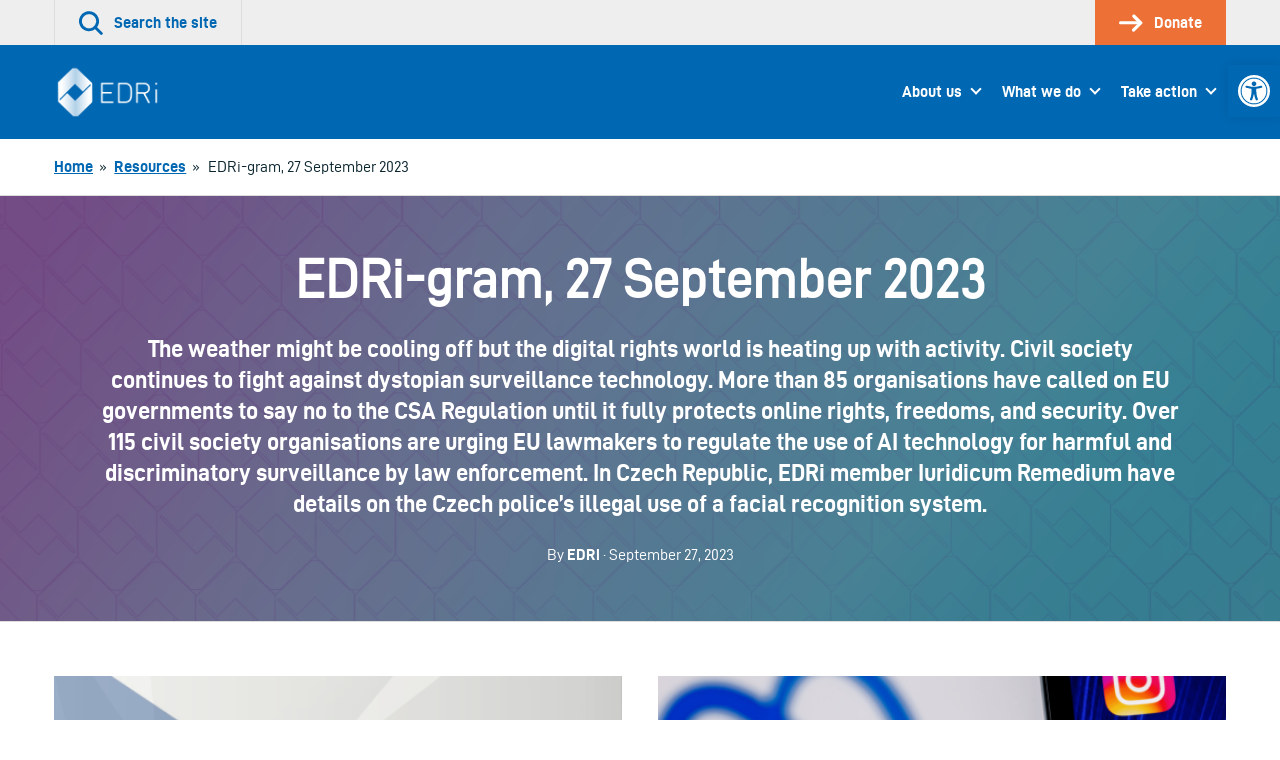

--- FILE ---
content_type: text/html; charset=UTF-8
request_url: https://edri.org/our-work/edri-gram-27-september-2023/
body_size: 22672
content:
<!doctype html>
<html lang="en-US">
<head>
	

	<meta charset="UTF-8">
	<meta name="viewport" content="width=device-width, initial-scale=1">

	<link rel="profile" href="http://gmpg.org/xfn/11">

		<link rel="icon" href="https://edri.org/wp-content/uploads/2023/01/favicon1-20y-32x32.png" sizes="32x32" />
	<link rel="icon" href="https://edri.org/wp-content/uploads/2023/01/favicon1-20y-192x192.png" sizes="192x192" />
	<link rel="apple-touch-icon-precomposed" href="https://edri.org/wp-content/uploads/2023/01/favicon1-20y-180x180.png" />
	<meta name="msapplication-TileImage" content="https://edri.org/wp-content/uploads/2023/01/favicon1-20y-270x270.png" />
	
	<meta name='robots' content='index, follow, max-image-preview:large, max-snippet:-1, max-video-preview:-1' />

	<!-- This site is optimized with the Yoast SEO plugin v25.6 - https://yoast.com/wordpress/plugins/seo/ -->
	<title>EDRi-gram, 27 September 2023 - European Digital Rights (EDRi)</title>
	<meta name="description" content="What has the EDRis network been up to over the past two weeks? Find out the latest digital rights news in our bi-weekly newsletter." />
	<link rel="canonical" href="https://edri.org/our-work/edri-gram-27-september-2023/" />
	<meta property="og:locale" content="en_US" />
	<meta property="og:type" content="article" />
	<meta property="og:title" content="EDRi-gram, 27 September 2023 - European Digital Rights (EDRi)" />
	<meta property="og:description" content="What has the EDRis network been up to over the past two weeks? Find out the latest digital rights news in our bi-weekly newsletter." />
	<meta property="og:url" content="https://edri.org/our-work/edri-gram-27-september-2023/" />
	<meta property="og:site_name" content="European Digital Rights (EDRi)" />
	<meta property="og:image" content="https://edri.org/wp-content/uploads/2023/09/E-evidence-11.png" />
	<meta property="og:image:width" content="1200" />
	<meta property="og:image:height" content="675" />
	<meta property="og:image:type" content="image/png" />
	<meta name="twitter:card" content="summary_large_image" />
	<script type="application/ld+json" class="yoast-schema-graph">{"@context":"https://schema.org","@graph":[{"@type":"WebPage","@id":"https://edri.org/our-work/edri-gram-27-september-2023/","url":"https://edri.org/our-work/edri-gram-27-september-2023/","name":"EDRi-gram, 27 September 2023 - European Digital Rights (EDRi)","isPartOf":{"@id":"https://edri.org/#website"},"primaryImageOfPage":{"@id":"https://edri.org/our-work/edri-gram-27-september-2023/#primaryimage"},"image":{"@id":"https://edri.org/our-work/edri-gram-27-september-2023/#primaryimage"},"thumbnailUrl":"https://edri.org/wp-content/uploads/2023/09/E-evidence-11.png","datePublished":"2023-09-27T07:00:03+00:00","description":"What has the EDRis network been up to over the past two weeks? Find out the latest digital rights news in our bi-weekly newsletter.","breadcrumb":{"@id":"https://edri.org/our-work/edri-gram-27-september-2023/#breadcrumb"},"inLanguage":"en-US","potentialAction":[{"@type":"ReadAction","target":["https://edri.org/our-work/edri-gram-27-september-2023/"]}]},{"@type":"ImageObject","inLanguage":"en-US","@id":"https://edri.org/our-work/edri-gram-27-september-2023/#primaryimage","url":"https://edri.org/wp-content/uploads/2023/09/E-evidence-11.png","contentUrl":"https://edri.org/wp-content/uploads/2023/09/E-evidence-11.png","width":1200,"height":675},{"@type":"BreadcrumbList","@id":"https://edri.org/our-work/edri-gram-27-september-2023/#breadcrumb","itemListElement":[{"@type":"ListItem","position":1,"name":"Home","item":"https://edri.org/"},{"@type":"ListItem","position":2,"name":"Resources","item":"https://edri.org/our-work/"},{"@type":"ListItem","position":3,"name":"EDRi-gram, 27 September 2023"}]},{"@type":"WebSite","@id":"https://edri.org/#website","url":"https://edri.org/","name":"European Digital Rights (EDRi)","description":"Protecting digital rights in Europe.","potentialAction":[{"@type":"SearchAction","target":{"@type":"EntryPoint","urlTemplate":"https://edri.org/?s={search_term_string}"},"query-input":{"@type":"PropertyValueSpecification","valueRequired":true,"valueName":"search_term_string"}}],"inLanguage":"en-US"}]}</script>
	<!-- / Yoast SEO plugin. -->


<link rel="alternate" type="application/rss+xml" title="European Digital Rights (EDRi) &raquo; Feed" href="https://edri.org/feed/" />
<link rel="alternate" type="application/rss+xml" title="European Digital Rights (EDRi) &raquo; Comments Feed" href="https://edri.org/comments/feed/" />
<link rel='stylesheet' id='wp-block-library-css' href='https://edri.org/wp-includes/css/dist/block-library/style.min.css?ver=6.6.4' type='text/css' media='all' />
<style id='classic-theme-styles-inline-css' type='text/css'>
/*! This file is auto-generated */
.wp-block-button__link{color:#fff;background-color:#32373c;border-radius:9999px;box-shadow:none;text-decoration:none;padding:calc(.667em + 2px) calc(1.333em + 2px);font-size:1.125em}.wp-block-file__button{background:#32373c;color:#fff;text-decoration:none}
</style>
<style id='global-styles-inline-css' type='text/css'>
:root{--wp--preset--aspect-ratio--square: 1;--wp--preset--aspect-ratio--4-3: 4/3;--wp--preset--aspect-ratio--3-4: 3/4;--wp--preset--aspect-ratio--3-2: 3/2;--wp--preset--aspect-ratio--2-3: 2/3;--wp--preset--aspect-ratio--16-9: 16/9;--wp--preset--aspect-ratio--9-16: 9/16;--wp--preset--color--black: #000000;--wp--preset--color--cyan-bluish-gray: #abb8c3;--wp--preset--color--white: #ffffff;--wp--preset--color--pale-pink: #f78da7;--wp--preset--color--vivid-red: #cf2e2e;--wp--preset--color--luminous-vivid-orange: #ff6900;--wp--preset--color--luminous-vivid-amber: #fcb900;--wp--preset--color--light-green-cyan: #7bdcb5;--wp--preset--color--vivid-green-cyan: #00d084;--wp--preset--color--pale-cyan-blue: #8ed1fc;--wp--preset--color--vivid-cyan-blue: #0693e3;--wp--preset--color--vivid-purple: #9b51e0;--wp--preset--gradient--vivid-cyan-blue-to-vivid-purple: linear-gradient(135deg,rgba(6,147,227,1) 0%,rgb(155,81,224) 100%);--wp--preset--gradient--light-green-cyan-to-vivid-green-cyan: linear-gradient(135deg,rgb(122,220,180) 0%,rgb(0,208,130) 100%);--wp--preset--gradient--luminous-vivid-amber-to-luminous-vivid-orange: linear-gradient(135deg,rgba(252,185,0,1) 0%,rgba(255,105,0,1) 100%);--wp--preset--gradient--luminous-vivid-orange-to-vivid-red: linear-gradient(135deg,rgba(255,105,0,1) 0%,rgb(207,46,46) 100%);--wp--preset--gradient--very-light-gray-to-cyan-bluish-gray: linear-gradient(135deg,rgb(238,238,238) 0%,rgb(169,184,195) 100%);--wp--preset--gradient--cool-to-warm-spectrum: linear-gradient(135deg,rgb(74,234,220) 0%,rgb(151,120,209) 20%,rgb(207,42,186) 40%,rgb(238,44,130) 60%,rgb(251,105,98) 80%,rgb(254,248,76) 100%);--wp--preset--gradient--blush-light-purple: linear-gradient(135deg,rgb(255,206,236) 0%,rgb(152,150,240) 100%);--wp--preset--gradient--blush-bordeaux: linear-gradient(135deg,rgb(254,205,165) 0%,rgb(254,45,45) 50%,rgb(107,0,62) 100%);--wp--preset--gradient--luminous-dusk: linear-gradient(135deg,rgb(255,203,112) 0%,rgb(199,81,192) 50%,rgb(65,88,208) 100%);--wp--preset--gradient--pale-ocean: linear-gradient(135deg,rgb(255,245,203) 0%,rgb(182,227,212) 50%,rgb(51,167,181) 100%);--wp--preset--gradient--electric-grass: linear-gradient(135deg,rgb(202,248,128) 0%,rgb(113,206,126) 100%);--wp--preset--gradient--midnight: linear-gradient(135deg,rgb(2,3,129) 0%,rgb(40,116,252) 100%);--wp--preset--font-size--small: 13px;--wp--preset--font-size--medium: 20px;--wp--preset--font-size--large: 36px;--wp--preset--font-size--x-large: 42px;--wp--preset--spacing--20: 0.44rem;--wp--preset--spacing--30: 0.67rem;--wp--preset--spacing--40: 1rem;--wp--preset--spacing--50: 1.5rem;--wp--preset--spacing--60: 2.25rem;--wp--preset--spacing--70: 3.38rem;--wp--preset--spacing--80: 5.06rem;--wp--preset--shadow--natural: 6px 6px 9px rgba(0, 0, 0, 0.2);--wp--preset--shadow--deep: 12px 12px 50px rgba(0, 0, 0, 0.4);--wp--preset--shadow--sharp: 6px 6px 0px rgba(0, 0, 0, 0.2);--wp--preset--shadow--outlined: 6px 6px 0px -3px rgba(255, 255, 255, 1), 6px 6px rgba(0, 0, 0, 1);--wp--preset--shadow--crisp: 6px 6px 0px rgba(0, 0, 0, 1);}:where(.is-layout-flex){gap: 0.5em;}:where(.is-layout-grid){gap: 0.5em;}body .is-layout-flex{display: flex;}.is-layout-flex{flex-wrap: wrap;align-items: center;}.is-layout-flex > :is(*, div){margin: 0;}body .is-layout-grid{display: grid;}.is-layout-grid > :is(*, div){margin: 0;}:where(.wp-block-columns.is-layout-flex){gap: 2em;}:where(.wp-block-columns.is-layout-grid){gap: 2em;}:where(.wp-block-post-template.is-layout-flex){gap: 1.25em;}:where(.wp-block-post-template.is-layout-grid){gap: 1.25em;}.has-black-color{color: var(--wp--preset--color--black) !important;}.has-cyan-bluish-gray-color{color: var(--wp--preset--color--cyan-bluish-gray) !important;}.has-white-color{color: var(--wp--preset--color--white) !important;}.has-pale-pink-color{color: var(--wp--preset--color--pale-pink) !important;}.has-vivid-red-color{color: var(--wp--preset--color--vivid-red) !important;}.has-luminous-vivid-orange-color{color: var(--wp--preset--color--luminous-vivid-orange) !important;}.has-luminous-vivid-amber-color{color: var(--wp--preset--color--luminous-vivid-amber) !important;}.has-light-green-cyan-color{color: var(--wp--preset--color--light-green-cyan) !important;}.has-vivid-green-cyan-color{color: var(--wp--preset--color--vivid-green-cyan) !important;}.has-pale-cyan-blue-color{color: var(--wp--preset--color--pale-cyan-blue) !important;}.has-vivid-cyan-blue-color{color: var(--wp--preset--color--vivid-cyan-blue) !important;}.has-vivid-purple-color{color: var(--wp--preset--color--vivid-purple) !important;}.has-black-background-color{background-color: var(--wp--preset--color--black) !important;}.has-cyan-bluish-gray-background-color{background-color: var(--wp--preset--color--cyan-bluish-gray) !important;}.has-white-background-color{background-color: var(--wp--preset--color--white) !important;}.has-pale-pink-background-color{background-color: var(--wp--preset--color--pale-pink) !important;}.has-vivid-red-background-color{background-color: var(--wp--preset--color--vivid-red) !important;}.has-luminous-vivid-orange-background-color{background-color: var(--wp--preset--color--luminous-vivid-orange) !important;}.has-luminous-vivid-amber-background-color{background-color: var(--wp--preset--color--luminous-vivid-amber) !important;}.has-light-green-cyan-background-color{background-color: var(--wp--preset--color--light-green-cyan) !important;}.has-vivid-green-cyan-background-color{background-color: var(--wp--preset--color--vivid-green-cyan) !important;}.has-pale-cyan-blue-background-color{background-color: var(--wp--preset--color--pale-cyan-blue) !important;}.has-vivid-cyan-blue-background-color{background-color: var(--wp--preset--color--vivid-cyan-blue) !important;}.has-vivid-purple-background-color{background-color: var(--wp--preset--color--vivid-purple) !important;}.has-black-border-color{border-color: var(--wp--preset--color--black) !important;}.has-cyan-bluish-gray-border-color{border-color: var(--wp--preset--color--cyan-bluish-gray) !important;}.has-white-border-color{border-color: var(--wp--preset--color--white) !important;}.has-pale-pink-border-color{border-color: var(--wp--preset--color--pale-pink) !important;}.has-vivid-red-border-color{border-color: var(--wp--preset--color--vivid-red) !important;}.has-luminous-vivid-orange-border-color{border-color: var(--wp--preset--color--luminous-vivid-orange) !important;}.has-luminous-vivid-amber-border-color{border-color: var(--wp--preset--color--luminous-vivid-amber) !important;}.has-light-green-cyan-border-color{border-color: var(--wp--preset--color--light-green-cyan) !important;}.has-vivid-green-cyan-border-color{border-color: var(--wp--preset--color--vivid-green-cyan) !important;}.has-pale-cyan-blue-border-color{border-color: var(--wp--preset--color--pale-cyan-blue) !important;}.has-vivid-cyan-blue-border-color{border-color: var(--wp--preset--color--vivid-cyan-blue) !important;}.has-vivid-purple-border-color{border-color: var(--wp--preset--color--vivid-purple) !important;}.has-vivid-cyan-blue-to-vivid-purple-gradient-background{background: var(--wp--preset--gradient--vivid-cyan-blue-to-vivid-purple) !important;}.has-light-green-cyan-to-vivid-green-cyan-gradient-background{background: var(--wp--preset--gradient--light-green-cyan-to-vivid-green-cyan) !important;}.has-luminous-vivid-amber-to-luminous-vivid-orange-gradient-background{background: var(--wp--preset--gradient--luminous-vivid-amber-to-luminous-vivid-orange) !important;}.has-luminous-vivid-orange-to-vivid-red-gradient-background{background: var(--wp--preset--gradient--luminous-vivid-orange-to-vivid-red) !important;}.has-very-light-gray-to-cyan-bluish-gray-gradient-background{background: var(--wp--preset--gradient--very-light-gray-to-cyan-bluish-gray) !important;}.has-cool-to-warm-spectrum-gradient-background{background: var(--wp--preset--gradient--cool-to-warm-spectrum) !important;}.has-blush-light-purple-gradient-background{background: var(--wp--preset--gradient--blush-light-purple) !important;}.has-blush-bordeaux-gradient-background{background: var(--wp--preset--gradient--blush-bordeaux) !important;}.has-luminous-dusk-gradient-background{background: var(--wp--preset--gradient--luminous-dusk) !important;}.has-pale-ocean-gradient-background{background: var(--wp--preset--gradient--pale-ocean) !important;}.has-electric-grass-gradient-background{background: var(--wp--preset--gradient--electric-grass) !important;}.has-midnight-gradient-background{background: var(--wp--preset--gradient--midnight) !important;}.has-small-font-size{font-size: var(--wp--preset--font-size--small) !important;}.has-medium-font-size{font-size: var(--wp--preset--font-size--medium) !important;}.has-large-font-size{font-size: var(--wp--preset--font-size--large) !important;}.has-x-large-font-size{font-size: var(--wp--preset--font-size--x-large) !important;}
:where(.wp-block-post-template.is-layout-flex){gap: 1.25em;}:where(.wp-block-post-template.is-layout-grid){gap: 1.25em;}
:where(.wp-block-columns.is-layout-flex){gap: 2em;}:where(.wp-block-columns.is-layout-grid){gap: 2em;}
:root :where(.wp-block-pullquote){font-size: 1.5em;line-height: 1.6;}
</style>
<link rel='stylesheet' id='contact-form-7-css' href='https://edri.org/wp-content/plugins/contact-form-7/includes/css/styles.css?ver=6.0.6' type='text/css' media='all' />
<link rel='stylesheet' id='eeb-css-frontend-css' href='https://edri.org/wp-content/plugins/email-encoder-bundle/core/includes/assets/css/style.css?ver=251107-101307' type='text/css' media='all' />
<link rel='stylesheet' id='pojo-a11y-css' href='https://edri.org/wp-content/plugins/pojo-accessibility/modules/legacy/assets/css/style.min.css?ver=1.0.0' type='text/css' media='all' />
<link rel='stylesheet' id='montere-style-css' href='https://edri.org/wp-content/themes/edri/dist/css/edri-style.07defe96debe804eafd2.css?ver=6.6.4' type='text/css' media='all' />
<link rel='stylesheet' id='montere-app-style-css' href='https://edri.org/wp-content/themes/edri/dist/css/edri-app.07defe96debe804eafd2.css?ver=6.6.4' type='text/css' media='all' />
<script type="text/javascript" src="https://edri.org/wp-includes/js/jquery/jquery.min.js?ver=3.7.1" id="jquery-core-js"></script>
<script type="text/javascript" src="https://edri.org/wp-includes/js/jquery/jquery-migrate.min.js?ver=3.4.1" id="jquery-migrate-js"></script>
<script type="text/javascript" src="https://edri.org/wp-content/plugins/email-encoder-bundle/core/includes/assets/js/custom.js?ver=251107-101310" id="eeb-js-frontend-js"></script>
<script type="text/javascript" src="https://edri.org/wp-content/themes/edri/dist/js/edri-app.07defe96debe804eafd2.js?ver=1" id="montere-script-js"></script>
<link rel="https://api.w.org/" href="https://edri.org/wp-json/" /><link rel="EditURI" type="application/rsd+xml" title="RSD" href="https://edri.org/xmlrpc.php?rsd" />
<link rel='shortlink' href='https://edri.org/?p=49980' />
<link rel="alternate" title="oEmbed (JSON)" type="application/json+oembed" href="https://edri.org/wp-json/oembed/1.0/embed?url=https%3A%2F%2Fedri.org%2Four-work%2Fedri-gram-27-september-2023%2F" />
<link rel="alternate" title="oEmbed (XML)" type="text/xml+oembed" href="https://edri.org/wp-json/oembed/1.0/embed?url=https%3A%2F%2Fedri.org%2Four-work%2Fedri-gram-27-september-2023%2F&#038;format=xml" />
<style type="text/css">
#pojo-a11y-toolbar .pojo-a11y-toolbar-toggle a{ background-color: #0067b2;	color: #ffffff;}
#pojo-a11y-toolbar .pojo-a11y-toolbar-overlay, #pojo-a11y-toolbar .pojo-a11y-toolbar-overlay ul.pojo-a11y-toolbar-items.pojo-a11y-links{ border-color: #0067b2;}
body.pojo-a11y-focusable a:focus{ outline-style: ridge !important;	outline-width: 2px !important;	outline-color: #ed7037 !important;}
#pojo-a11y-toolbar{ top: 65px !important;}
#pojo-a11y-toolbar .pojo-a11y-toolbar-overlay{ background-color: #ffffff;}
#pojo-a11y-toolbar .pojo-a11y-toolbar-overlay ul.pojo-a11y-toolbar-items li.pojo-a11y-toolbar-item a, #pojo-a11y-toolbar .pojo-a11y-toolbar-overlay p.pojo-a11y-toolbar-title{ color: #0067b2;}
#pojo-a11y-toolbar .pojo-a11y-toolbar-overlay ul.pojo-a11y-toolbar-items li.pojo-a11y-toolbar-item a.active{ background-color: #4054b2;	color: #ffffff;}
@media (max-width: 767px) { #pojo-a11y-toolbar { top: 100px !important; } }</style>		<style type="text/css" id="wp-custom-css">
			span.guest-author-label {display:none;}
.page-id-295 .statistics .grid {justify-content:center;}
.page-id-295 .statistics .grid > .grid__item {width: 330px !important;}

.page-id-38922 div#page.site main#content.site-content section.section.section--separated.grouped section.section.section--separated.section--oversized-spacing.text--center.promotional-block.promotional-block--dull-background div.container div.promotional-block__content h1.large.promotional-block__title{display:none;}
.page-id-38922 .grouped .section--grouped > .container {max-width: 100% !important;}
.page-id-38922 .wysiwyg .container {padding-left: 2.25rem;
padding-right: 2.25rem;
padding-bottom: 2.25rem;
padding-top: 2.25rem;
 }
.block--card.maskintro > p:first-child {padding:0px;}
.block--card.maskintro p, .block--card.maskintro ul,
.block--card.maskintro h3 {padding-right: 2.25rem; padding-left: 2.25rem;}
.maskintro_contents {padding-bottom:2.25em; padding-top:2.25em;}

.maskform,.maskform .gform_footer.top_label {text-align:center;}
.page-id-38922 #content .gform_wrapper .gfield {margin-top:0xp !important;}
.page-id-38922 .flex-container {
  display: flex;
  flex-flow: row wrap;
  justify-content: space-around;
  
  padding: 0;
  margin: 0;
  list-style: none;
}

.page-id-38922 .flex-item {
  padding: 5px;
  width: 200px;
  height: 250px;
  margin-top: 10px;
  text-align: center;
}

.page-id-38922 .wysiwyg ul.flex-container li {list-style:none; margin-left:0px; }
.page-id-38922 .flex-item img {margin: auto;}
#gfield_description_4_25, #content .gform_wrapper .gfield_description {font-size:1em !important;}
.gform_wrapper ul.gfield_radio li {line-height:40px;}
ul.gfield_radio >li > input {transform: scale(2); margin-left:10px !important;}
.gform_wrapper ul.gfield_radio li label {font-size:1em;}
.gform_body input.button:hover{background-color: rgb(0, 103, 178); color:#fff;}
li#field_4_17 span.gfield_required {display:none;}
.gform_wrapper li.gf_list_2col_vertical .ginput_container_radio ul.gfield_radio li label {max-width:100% !important;}
input#choice_4_17_1 {margin-top:-25px !important;}
/* HIDE RADIO */
.page-id-38922 #input_4_17 [type=radio] { 
  position: absolute;
  opacity: 0;
  width: 0;
  height: 0;
}
/* CHECKED STYLES */
.page-id-38922 #input_4_17  [type=radio]:checked + label {
 border:5px solid rgb(0, 103, 178);
}
.page-id-38922 #input_4_17  [type=radio] + label {
 border:5px solid white;
}
.page-id-38922 #input_4_17  [type=radio] + label:hover {
 background-color: #EEEEEE;
}
ul#input_4_17 {text-align:center;}
.gform_wrapper .field_sublabel_above .ginput_complex.ginput_container label {font-size:1em !important;}
#gform_confirmation_wrapper_4 {margin-top:50px;}
.page-id-38922 .gform_wrapper li.gf_list_2col_vertical .ginput_container_radio ul.gfield_radio li label {white-space:normal !important;}
#input_4_17 label {font-size:20px;}
#input_4_17 [type=radio] + label:hover{
opacity: 0.7;}
.page-id-38922 li#field_4_30 a.btn {background:#ed7037; border-color:#ed7037;}
.page-id-38922 li#field_4_30 a.btn:hover {background:rgb(0, 103, 178); border-color:rgb(0, 103, 178);}
.page-id-38922 .gform_page_footer input[type=button] {background:rgb(0, 103, 178); color:#fff;}
.page-id-38922 .gform_page_footer input[type=button]:hover {background:rgb(239, 239, 239);color:#000;}
.tag .text--center.introduction .container {background-image: url('https://edri.org/wp-content/uploads/2020/09/edri-header-banner.jpg'); color:#ffffff; }
.tag .text--center.introduction .container .large {color:#ffffff;}
/* custom fundraisers */
.page-id-41278 .grouped .section--grouped > .container, .page-id-42721 .grouped .section--grouped > .container {max-width: 100% !important;}
.page-id-41278 .wysiwyg .container, .page-id-42721 .wysiwyg .container {padding-left: 2.25rem; padding-right: 2.25rem; padding-bottom: 2.25rem;padding-top: 2.25rem;}
.page-id-41278 .flex-container, .page-id-42721 .flex-container {
    display: flex;
    flex-flow: row wrap;
    justify-content: space-around;
    padding: 0;
    margin: 0;
    list-style: none !important;
 }
.page-id-41278 .wysiwyg ul.flex-container li, .page-id-42721 .wysiwyg ul.flex-container li {list-style:none; margin-left:0px; }
.page-id-41278 .flex-item img, .page-id-42721 .flex-item img  {margin: auto;}
.page-id-41278 .flex-item, .page-id-42721 .flex-item {
  padding: 5px;
  width: 200px;
  height: 250px;
  margin-top: 10px;
  text-align: center;
}
/*winter colors*/
.page-id-41278 .wintercolor, .page-id-41278 .dds-widget-container #lema-container.lema-container .lema-step-header .lema-step-header-text {color: #184E50; }
.page-id-41278 .dds-widget-container #lema-container.lema-container .lema-step-content, .page-id-41278 .dds-widget-container #lema-container.lema-container .lema-step-header .lema-step-number span {background-color: #184E50; }
.page-id-41278 .dds-widget-container #lema-container.lema-container .lema-amount-box.lema-active {border-color: #ADC852; color: #9FAA7A;}
.page-id-41278 #RNnextStepsButton .btn {color: #184E50; border-top-color: #184E50; border-right-color: #184E50; border-bottom-color: #184E50; border-left-color: #184E50; }
.page-id-41278 #RNnextStepsButton .btn:not([disabled]):not(.btn--inactive):hover, .page-id-41278 .dds-widget-container #lema-container.lema-container .lema-button:hover, .page-id-41278 button:not([disabled]):not(.btn--inactive):hover {background:#9FAA7A; border-color:#9FAA7A; color: #fff; }
.page-id-41278 .dds-widget-container #lema-container.lema-container .lema-button, .page-id-41278 .accordion__header {background: #184E50; border-top-color: #184E50; border-right-color: #184E50; border-bottom-color: #184E50; border-left-color: #184E50; }
#lema-container.lema-container .lema-success-content h3, #lema-container.lema-container .lema-success-content p {color:#fff !important;}
.page-id-41278 .accordion__header h3.accordion__title {color:#fff;}
/*accessibility and lema form*/
.lema-subscription-info-container, .lema-subscription-info-container a, .lema-page-cancel-subscription, .lema-page-cancel-subscription a, .lema-step-update-subscription-form, .lema-step-update-subscription-form a {color:#ffffff !important;}
section.highlighted-pages.section.section--separated.highlighted-pages--content-grid.background--1 .btn--secondary, section.highlighted-pages.section.section--separated.highlighted-pages--news-grid.background--1 .btn--secondary {background-color: #F1753B !important; color:#000 !important }
section.highlighted-pages.section.section--separated.highlighted-pages--content-grid.background--1 .btn--secondary:hover, section.highlighted-pages.section.section--separated.highlighted-pages--news-grid.background--1 .btn--secondary:hover {background-color: rgb(0, 103, 178) !important; color:#FFF !important} 
#lema-container.lema-container .lema-step-number {left:11px !important;}
#lema-container.lema-container .lema-step-header .lema-step-header-text {margin-left:5px;}

/*empty statistics block*/
.page-id-44581 main#content.site-content section.section.section--separated.grouped section.section.section--separated.background--1.statistics div.container div.grid.grid--limit-1 div.grid__item {display:none;}

/*footer text*/
.legal-footer p.small {font-size:14px;}
/* subscription page */
.page-id-46035 .grouped .section--grouped > .container {
  max-width: 80% !important;
}
.grid.subsc {margin-left:0px;}
.grid.subsc .grid__item {text-align:center;padding:0px;position:relative;}
.subsc_block {font-size:24px; line-height:24px;margin-top:24px;}
.subsc img {margin-top:-10px}

.page-id-46035 .grid--limit-3 > .grid__item { width: 33.3333%; }

@media only screen and (max-width: 55em){
	.subsc_block {font-size:14px; line-height:14px;}
	.wpcf7-list-item {width:100% !important;}
}

/*storytelling pages*/
@media only screen and (min-width: 85em) {
	.page-id-46654 .grid__item {width:25%;}
}
.page-id-46654 .highlighted-pages .content-listing__prompt {display:none;}

.pdf_download_icon {width:30px !important;}

.page-id-46654 .quote {border:none; color: rgb(0, 103, 178); font-style:italic;}

.page-id-46654 .introduction, .page-id-46892 .introduction, .page-id-46893 .introduction, .page-id-46891 .introduction, .page-id-46678 .introduction {background:#fff;}

.page-id-46654 .introduction p.standard, .page-id-46892 .introduction p.standard, .page-id-46893 .introduction p.standard, .page-id-46891 .introduction  p.standard, .page-id-46678 .introduction  p.standard {color:#0067b2;}

.mejs-button button {max-width:inherit;}

/* Player background */
.mejs-container.mejs-container,
.mejs-container .mejs-controls,
.mejs-container .mejs-embed,
.mejs-container .mejs-embed body {
  background-color: #efefef;
}
/*lettering*/
.mejs-currenttime,
.mejs-duration {
	color: black !important;
}
/* use a sprite file with darker transport icons */
.mejs-controls .mejs-button button {
	background-image: url('https://edri.org/wp-content/uploads/2022/12/mejs-controls-dark.svg') !important;
}

/* Player controls */
.mejs-controls,
.mejs-mediaelement,
.mejs-container {
	background: url('') !important;
	background-color: #efefef !important;
}

/*correct hover behavior*/
.mejs-controls .mejs-unmute button:hover, .mejs-controls .mejs-mute button:hover, .mejs-controls .mejs-playpause-button button:hover {background-color:#efefef;}

.mejs-controls .mejs-mute button:hover
{background-position:-60px 0;}
.mejs-controls .mejs-unmute button:hover{background-position: -40px 0;}

.mejs-controls .mejs-pause button:hover {background-position: -20px 0;}

.mejs-time-float-corner {border-color: #000 transparent transparent;}

body.home div#page.site main#content.site-content section.section.section--separated.grouped section.section.section--grouped div.container {max-width:100% !important;}

.page-id-50514 .grouped .section--grouped > .container, .page-id-42721 .grouped .section--grouped > .container/*, .work-template-default .grouped .section--grouped > .container*/ {
  max-width: 100% !important;
}
.page-id-50514 section.section:nth-child(1) > div:nth-child(1) > div:nth-child(1) {box-shadow: 0 0 13px 0 rgba(0,0,0,.24);}








		</style>
		</head>

<body class="work-template-default single single-work postid-49980">



<div id="page" class="site">
	<a class="skip-link screen-reader-text" href="#content">
		Skip to content	</a>

	
<header class="section section--no-spacing utility-header utility-header--standard" role="banner">
	<div class="container">
		
<ul class="utility-header__menu">
	<li class="utility-header__menu-item utility-header__menu-item--search">
		<a
			href="#"
			class="utility-header__menu-link utility-header__menu-link--search"
			aria-labelledby="utility-header-label"
			role="button"
		>
			<svg aria-hidden="true" class="icon utility-header__menu-icon" width="36" height="36" viewBox="0 0 36 36" xmlns="http://www.w3.org/2000/svg"><g fill="currentColor"><path d="M15.055 30.391a15.034 15.034 0 1110.627-4.403 14.936 14.936 0 01-10.627 4.403zm0-25.743a10.706 10.706 0 107.56 3.135 10.638 10.638 0 00-7.56-3.135z"></path><path d="M33.44 35.906a2.16 2.16 0 01-1.526-.633l-9.284-9.285a2.16 2.16 0 013.052-3.056l9.288 9.288a2.16 2.16 0 01-1.53 3.686z"></path></g></svg>
			<span id="utility-header-label" class="utility-header__menu-label">
				Search the site			</span>
		</a>
	</li>

	
		<li class="utility-header__menu-item">
		<a
			href="https://edri.org/take-action/donate/"
			class="utility-header__menu-link utility-header__menu-link--main-action"
		>
			<svg aria-hidden="true" class="icon utility-header__menu-icon" width="33" height="24" viewBox="0 0 33 24" xmlns="http://www.w3.org/2000/svg"><g fill="currentColor" stroke-width="0"><path d="M19.995 23.966a2.25 2.25 0 01-1.59-3.84l8.25-8.25-7.766-7.766A2.25 2.25 0 1122.073.93l9.375 9.356a2.25 2.25 0 010 3.18L21.6 23.317a2.25 2.25 0 01-1.605.65z"></path><path d="M28.463 13.875H2.153a2.128 2.128 0 110-4.256h26.31a2.128 2.128 0 110 4.256z"></path></g></svg>
			<span class="utility-header__menu-label">
				Donate			</span>
		</a>
	</li>
	</ul>
	</div>
</header>


<div
	id="search-site-overlay"
	class="search-overlay"
	role="dialog"
	aria-hidden="true"
	aria-labelledby="search-site-overlay-label"
	aria-describedby="search-site-overlay-text">
	<button class="search-overlay__close-btn btn btn--secondary" type="button">
		<span>Close</span> <svg aria-hidden="true" class="icon close-button-icon" width="36" height="36" viewBox="0 0 36 36" xmlns="http://www.w3.org/2000/svg"><g fill="currentColor"><path d="M3.111 35.724a2.667 2.667 0 01-1.884-4.55l30-30a2.667 2.667 0 113.769 3.768l-30 30c-.5.5-1.178.782-1.885.782z"></path><path d="M33.102 35.724a2.667 2.667 0 01-1.884-.782l-30-30a2.667 2.667 0 113.769-3.769l30 30a2.667 2.667 0 01-1.885 4.551z"></path></g></svg>	</button>

	<div class="search-overlay__form">
		<div class="container">
			<h2 id="search-site-overlay-label">
				Search			</h2>

						<p id="search-site-overlay-text">
				How would you best describe that thing you&#039;re looking for?			</p>
			
			
<form id="searchform" class="search-form-global" action="/" method="get">
	<label class="screen-reader-text" for="search">
		Your search term	</label>

	<input type="text" name="s" id="search" value="" />

	<input type="submit" class="btn btn--bright" alt="Search" value="Search" />
</form>
		</div>
	</div>
</div>

<header class="section section--separated section--no-spacing standard-header standard-header--standard" role="banner">
	<div class="container">
		
<a href="https://edri.org" class="standard-header__logo-link">
	<img src="https://edri.org/wp-content/uploads/2023/04/EDRi-newlogo-white-114.png" alt="European Digital Rights (EDRi)" class="standard-header__logo" /></a>

<button class="btn btn--primary standard-header__menu-button" aria-expanded="false" aria-controls="mobile-menu">
	<svg aria-hidden="true" class="icon standard-header__menu-icon" width="46" height="36" viewBox="0 0 46 36" xmlns="http://www.w3.org/2000/svg"><path d="M42.923 5.755H2.77a2.77 2.77 0 010-5.538h40.154a2.77 2.77 0 010 5.538zM35.146 20.77H2.77a2.77 2.77 0 010-5.54h32.386a2.77 2.77 0 010 5.54h-.009zM23.33 35.783H2.77a2.77 2.77 0 110-5.538h20.57a2.77 2.77 0 110 5.538h-.01z" fill="currentColor"></path></svg> <span class="standard-header__menu-text">Menu</span>
</button>

<nav class="standard-header__nav standard-header--dropdown" role="navigation">
			<ul id="montere-desktop-menu" class="standard-header__menu"><li id="menu-item-44" class="menu-item menu-item-type-post_type menu-item-object-page menu-item-has-children menu-item-44 standard-header__menu-item"><a href="https://edri.org/about-us/" class="standard-header__menu-link">About us</a>
<ul class="sub-menu">
	<li id="menu-item-27173" class="menu-item menu-item-type-post_type menu-item-object-page menu-item-27173 standard-header__menu-item"><a href="https://edri.org/about-us/who-we-are/" class="standard-header__menu-link">Vision and Mission</a></li>
	<li id="menu-item-27174" class="menu-item menu-item-type-post_type menu-item-object-page menu-item-27174 standard-header__menu-item"><a href="https://edri.org/about-us/our-team/" class="standard-header__menu-link">Team</a></li>
	<li id="menu-item-27175" class="menu-item menu-item-type-post_type menu-item-object-page menu-item-27175 standard-header__menu-item"><a href="https://edri.org/about-us/our-network/" class="standard-header__menu-link">Network</a></li>
	<li id="menu-item-27172" class="menu-item menu-item-type-post_type menu-item-object-page menu-item-27172 standard-header__menu-item"><a href="https://edri.org/about-us/board/" class="standard-header__menu-link">Board</a></li>
	<li id="menu-item-27186" class="menu-item menu-item-type-post_type menu-item-object-page menu-item-27186 standard-header__menu-item"><a href="https://edri.org/about-us/victories/" class="standard-header__menu-link">Victories</a></li>
	<li id="menu-item-34153" class="menu-item menu-item-type-post_type menu-item-object-page menu-item-34153 standard-header__menu-item"><a href="https://edri.org/about-us/funding/" class="standard-header__menu-link">Funding</a></li>
	<li id="menu-item-27184" class="menu-item menu-item-type-post_type menu-item-object-page menu-item-27184 standard-header__menu-item"><a href="https://edri.org/about-us/annual-reports/" class="standard-header__menu-link">Annual reports</a></li>
</ul>
</li>
<li id="menu-item-27181" class="menu-item menu-item-type-post_type menu-item-object-page menu-item-has-children menu-item-27181 standard-header__menu-item"><a href="https://edri.org/what-we-do/" class="standard-header__menu-link">What we do</a>
<ul class="sub-menu">
	<li id="menu-item-34154" class="menu-item menu-item-type-post_type menu-item-object-page current_page_parent menu-item-34154 standard-header__menu-item"><a href="https://edri.org/our-work/" class="standard-header__menu-link">Our work</a></li>
	<li id="menu-item-27454" class="menu-item menu-item-type-post_type menu-item-object-page menu-item-27454 standard-header__menu-item"><a href="https://edri.org/what-we-do/policy/" class="standard-header__menu-link">Our topics</a></li>
	<li id="menu-item-27166" class="menu-item menu-item-type-post_type menu-item-object-page menu-item-27166 standard-header__menu-item"><a href="https://edri.org/what-we-do/press-and-media/" class="standard-header__menu-link">Media relations</a></li>
	<li id="menu-item-38834" class="menu-item menu-item-type-post_type menu-item-object-page menu-item-38834 standard-header__menu-item"><a href="https://edri.org/what-we-do/publications/" class="standard-header__menu-link">Publications</a></li>
	<li id="menu-item-43890" class="menu-item menu-item-type-post_type menu-item-object-page menu-item-43890 standard-header__menu-item"><a href="https://edri.org/what-we-do/decolonising-digital-rights/" class="standard-header__menu-link">Decolonising digital rights</a></li>
	<li id="menu-item-59998" class="menu-item menu-item-type-custom menu-item-object-custom menu-item-59998 standard-header__menu-item"><a href="https://edri.org/our-work/?category=document-pools" class="standard-header__menu-link">Document Pools</a></li>
</ul>
</li>
<li id="menu-item-27185" class="menu-item menu-item-type-post_type menu-item-object-page menu-item-has-children menu-item-27185 standard-header__menu-item"><a href="https://edri.org/take-action/" class="standard-header__menu-link">Take action</a>
<ul class="sub-menu">
	<li id="menu-item-42750" class="menu-item menu-item-type-post_type menu-item-object-page menu-item-42750 standard-header__menu-item"><a href="https://edri.org/take-action/donate/" class="standard-header__menu-link">Donate</a></li>
	<li id="menu-item-51210" class="menu-item menu-item-type-post_type menu-item-object-page menu-item-51210 standard-header__menu-item"><a href="https://edri.org/edri-visions-for-digital-futures/" class="standard-header__menu-link">EDRi Manifesto for digital futures</a></li>
	<li id="menu-item-27177" class="menu-item menu-item-type-post_type menu-item-object-page menu-item-27177 standard-header__menu-item"><a href="https://edri.org/take-action/edri-gram/" class="standard-header__menu-link">EDRi-gram newsletter</a></li>
	<li id="menu-item-41733" class="menu-item menu-item-type-post_type menu-item-object-page menu-item-41733 standard-header__menu-item"><a href="https://edri.org/take-action/our-campaigns/" class="standard-header__menu-link">Campaigns</a></li>
	<li id="menu-item-27168" class="menu-item menu-item-type-post_type menu-item-object-page menu-item-27168 standard-header__menu-item"><a href="https://edri.org/take-action/events/" class="standard-header__menu-link">Events</a></li>
	<li id="menu-item-27171" class="menu-item menu-item-type-post_type menu-item-object-page menu-item-27171 standard-header__menu-item"><a href="https://edri.org/take-action/careers/" class="standard-header__menu-link">Jobs</a></li>
</ul>
</li>
</ul>	</nav>
	</div>
</header>

<div id="mobile-menu" class="mobile-menu-overlay" role="dialog" aria-hidden="true" aria-label="Navigation menu">
	<div class="mobile-menu-overlay__container" role="document">
		<button class="mobile-menu-overlay__close-button btn btn--secondary" aria-label="Close navigation menu" type="button">
			<span>Close</span> <svg aria-hidden="true" class="icon close-button-icon" width="36" height="36" viewBox="0 0 36 36" xmlns="http://www.w3.org/2000/svg"><g fill="currentColor"><path d="M3.111 35.724a2.667 2.667 0 01-1.884-4.55l30-30a2.667 2.667 0 113.769 3.768l-30 30c-.5.5-1.178.782-1.885.782z"></path><path d="M33.102 35.724a2.667 2.667 0 01-1.884-.782l-30-30a2.667 2.667 0 113.769-3.769l30 30a2.667 2.667 0 01-1.885 4.551z"></path></g></svg>		</button>

		<ul id="montere-mobile-menu" class="standard-header__mobile-menu container">
							<li class="menu-item menu-item-type-post_type menu-item-object-page menu-item-has-children menu-item-44 standard-header__menu-item standard"><a href="https://edri.org/about-us/" class="standard-header__menu-link">About us</a>
<ul class="sub-menu">
	<li class="menu-item menu-item-type-post_type menu-item-object-page menu-item-27173 standard-header__menu-item standard"><a href="https://edri.org/about-us/who-we-are/" class="standard-header__menu-link">Vision and Mission</a></li>
	<li class="menu-item menu-item-type-post_type menu-item-object-page menu-item-27174 standard-header__menu-item standard"><a href="https://edri.org/about-us/our-team/" class="standard-header__menu-link">Team</a></li>
	<li class="menu-item menu-item-type-post_type menu-item-object-page menu-item-27175 standard-header__menu-item standard"><a href="https://edri.org/about-us/our-network/" class="standard-header__menu-link">Network</a></li>
	<li class="menu-item menu-item-type-post_type menu-item-object-page menu-item-27172 standard-header__menu-item standard"><a href="https://edri.org/about-us/board/" class="standard-header__menu-link">Board</a></li>
	<li class="menu-item menu-item-type-post_type menu-item-object-page menu-item-27186 standard-header__menu-item standard"><a href="https://edri.org/about-us/victories/" class="standard-header__menu-link">Victories</a></li>
	<li class="menu-item menu-item-type-post_type menu-item-object-page menu-item-34153 standard-header__menu-item standard"><a href="https://edri.org/about-us/funding/" class="standard-header__menu-link">Funding</a></li>
	<li class="menu-item menu-item-type-post_type menu-item-object-page menu-item-27184 standard-header__menu-item standard"><a href="https://edri.org/about-us/annual-reports/" class="standard-header__menu-link">Annual reports</a></li>
</ul>
</li>
<li class="menu-item menu-item-type-post_type menu-item-object-page menu-item-has-children menu-item-27181 standard-header__menu-item standard"><a href="https://edri.org/what-we-do/" class="standard-header__menu-link">What we do</a>
<ul class="sub-menu">
	<li class="menu-item menu-item-type-post_type menu-item-object-page current_page_parent menu-item-34154 standard-header__menu-item standard"><a href="https://edri.org/our-work/" class="standard-header__menu-link">Our work</a></li>
	<li class="menu-item menu-item-type-post_type menu-item-object-page menu-item-27454 standard-header__menu-item standard"><a href="https://edri.org/what-we-do/policy/" class="standard-header__menu-link">Our topics</a></li>
	<li class="menu-item menu-item-type-post_type menu-item-object-page menu-item-27166 standard-header__menu-item standard"><a href="https://edri.org/what-we-do/press-and-media/" class="standard-header__menu-link">Media relations</a></li>
	<li class="menu-item menu-item-type-post_type menu-item-object-page menu-item-38834 standard-header__menu-item standard"><a href="https://edri.org/what-we-do/publications/" class="standard-header__menu-link">Publications</a></li>
	<li class="menu-item menu-item-type-post_type menu-item-object-page menu-item-43890 standard-header__menu-item standard"><a href="https://edri.org/what-we-do/decolonising-digital-rights/" class="standard-header__menu-link">Decolonising digital rights</a></li>
	<li class="menu-item menu-item-type-custom menu-item-object-custom menu-item-59998 standard-header__menu-item standard"><a href="https://edri.org/our-work/?category=document-pools" class="standard-header__menu-link">Document Pools</a></li>
</ul>
</li>
<li class="menu-item menu-item-type-post_type menu-item-object-page menu-item-has-children menu-item-27185 standard-header__menu-item standard"><a href="https://edri.org/take-action/" class="standard-header__menu-link">Take action</a>
<ul class="sub-menu">
	<li class="menu-item menu-item-type-post_type menu-item-object-page menu-item-42750 standard-header__menu-item standard"><a href="https://edri.org/take-action/donate/" class="standard-header__menu-link">Donate</a></li>
	<li class="menu-item menu-item-type-post_type menu-item-object-page menu-item-51210 standard-header__menu-item standard"><a href="https://edri.org/edri-visions-for-digital-futures/" class="standard-header__menu-link">EDRi Manifesto for digital futures</a></li>
	<li class="menu-item menu-item-type-post_type menu-item-object-page menu-item-27177 standard-header__menu-item standard"><a href="https://edri.org/take-action/edri-gram/" class="standard-header__menu-link">EDRi-gram newsletter</a></li>
	<li class="menu-item menu-item-type-post_type menu-item-object-page menu-item-41733 standard-header__menu-item standard"><a href="https://edri.org/take-action/our-campaigns/" class="standard-header__menu-link">Campaigns</a></li>
	<li class="menu-item menu-item-type-post_type menu-item-object-page menu-item-27168 standard-header__menu-item standard"><a href="https://edri.org/take-action/events/" class="standard-header__menu-link">Events</a></li>
	<li class="menu-item menu-item-type-post_type menu-item-object-page menu-item-27171 standard-header__menu-item standard"><a href="https://edri.org/take-action/careers/" class="standard-header__menu-link">Jobs</a></li>
</ul>
</li>
			
					</ul>
	</div>
</div>

	<main id="content" class="site-content" role="main">

		<nav class="section section--separated section--base-spacing breadcrumbs" aria-label="Breadcrumb">
		<div class="container">
			<ol class="breadcrumbs__list" itemtype="http://schema.org/BreadcrumbList">
				<li class="breadcrumbs__list-item" itemprop="itemListElement" itemscope itemtype="http://schema.org/ListItem"> <a href="https://edri.org/" class="breadcrumbs__link" itemprop="item"><span itemprop="name">Home</span></a> <span class="breadcrumbs__forward-arrow">&raquo;</span> </li><li class="breadcrumbs__list-item breadcrumbs__direct-parent" itemprop="itemListElement" itemscope itemtype="http://schema.org/ListItem"> <span class="breadcrumbs__back-arrow">&laquo;</span> <a href="https://edri.org/our-work/" class="breadcrumbs__link" itemprop="item"><span itemprop="name">Resources</span></a> <span class="breadcrumbs__forward-arrow">&raquo;</span> </li><li class="breadcrumbs__list-item" itemprop="itemListElement" itemscope itemtype="http://schema.org/ListItem"> <p aria-current="page" itemprop="name">EDRi-gram, 27 September 2023</p> </li>			</ol>
		</div>
	</nav>

<section class="section section--separated text--center section--oversized-spacing promotional-block promotional-block--dull-background" style="background-image: url('https://edri.org/wp-content/uploads/2023/04/General-banner.png');">
	<div class="container">
		<div class="promotional-block__content">

            <!-- if post type is event, print postmeta + timezone here-->
	   
							<h1 class="large promotional-block__title">
					EDRi-gram, 27 September 2023				</h1>
			
							<p class="standard promotional-block__excerpt">
					The weather might be cooling off but the digital rights world is heating up with activity.

Civil society continues to fight against dystopian surveillance technology.

More than 85 organisations have called on EU governments to say no to the CSA Regulation until it fully protects online rights, freedoms, and security. Over 115 civil society organisations are urging EU lawmakers to regulate the use of AI technology for harmful and discriminatory surveillance by law enforcement.

In Czech Republic, EDRi member Iuridicum Remedium have details on the Czech police’s illegal use of a facial recognition system.				</p>
			
<!-- if post type is event, print location, organiser, registration link here -->
			
				<p class="meta-information">
					By <strong>EDRi</strong> &#xb7; September 27, 2023				</p>
			

			
					</div>
	</div>
</section>


<section class="section section--separated grouped">

	
			
<section class="highlighted-pages section section--separated highlighted-pages--content-grid background--1">
	<div class="container">

		
					<ul class="grid grid--consistent-height-rows ">
		
		
<li class="grid__item text--center">
	<div class="content-listing">
					<a href="https://edri.org/our-work/czech-police-use-facial-recognition-system-iure-finds-out-details/">
				<img src="https://edri.org/wp-content/uploads/2023/09/Biometrics-policy-visuals-elements-522x286.png" alt="" class="content-listing__image" />
			</a>
		
		
		<h3 class="content-listing__title">
			<a href="https://edri.org/our-work/czech-police-use-facial-recognition-system-iure-finds-out-details/">
				Czech police use facial recognition system, IuRe finds out details			</a>
		</h3>

					<p class="content-listing__excerpt">
				EDRi member Iuridicum Remedium have details on the Czech police’s illegal use of a facial recognition system. The country’s data protection authorities were not consulted in advance on...			</p>
		
		<div class="content-listing__prompt">
			<p>
				<a href="https://edri.org/our-work/czech-police-use-facial-recognition-system-iure-finds-out-details/">
					Read more				</a>
			</p>
		</div>
	</div>
</li>

<li class="grid__item text--center">
	<div class="content-listing">
					<a href="https://edri.org/our-work/meta-pledges-to-ask-eu-users-for-consent-before-showing-behavioural-ads/">
				<img src="https://edri.org/wp-content/uploads/2023/08/basic_meta_4-522x286.png" alt="" class="content-listing__image" />
			</a>
		
		
		<h3 class="content-listing__title">
			<a href="https://edri.org/our-work/meta-pledges-to-ask-eu-users-for-consent-before-showing-behavioural-ads/">
				Meta pledges to ask EU users for consent before showing behavioural ads			</a>
		</h3>

					<p class="content-listing__excerpt">
				In a surprise
 announcement last Tuesday, Meta made the long overdue promise to finally ask its users for their
 consent before showing them behavioral ads – at least...			</p>
		
		<div class="content-listing__prompt">
			<p>
				<a href="https://edri.org/our-work/meta-pledges-to-ask-eu-users-for-consent-before-showing-behavioural-ads/">
					Read more				</a>
			</p>
		</div>
	</div>
</li>

<li class="grid__item text--center">
	<div class="content-listing">
					<a href="https://edri.org/our-work/open-letter-eu-countries-should-say-no-to-the-csar-mass-surveillance-proposal/">
				<img src="https://edri.org/wp-content/uploads/2023/09/CSAR-522x286.png" alt="" class="content-listing__image" />
			</a>
		
		
		<h3 class="content-listing__title">
			<a href="https://edri.org/our-work/open-letter-eu-countries-should-say-no-to-the-csar-mass-surveillance-proposal/">
				Open letter: EU countries should say no to the CSAR mass surveillance proposal			</a>
		</h3>

					<p class="content-listing__excerpt">
				Today, EDRi and 81 organisations have sent an open letter to EU governments to once again urge them to say no to the CSA Regulation until it fully...			</p>
		
		<div class="content-listing__prompt">
			<p>
				<a href="https://edri.org/our-work/open-letter-eu-countries-should-say-no-to-the-csar-mass-surveillance-proposal/">
					Read more				</a>
			</p>
		</div>
	</div>
</li>

<li class="grid__item text--center">
	<div class="content-listing">
					<a href="https://edri.org/our-work/polish-senate-calls-pegasus-illegal-and-demands-scrutiny-over-secret-services/">
				<img src="https://edri.org/wp-content/uploads/2023/09/Police-profiling-522x286.png" alt="Illustration showing people being labeled and targeted by the police; journalists; activists, etc." class="content-listing__image" />
			</a>
		
		
		<h3 class="content-listing__title">
			<a href="https://edri.org/our-work/polish-senate-calls-pegasus-illegal-and-demands-scrutiny-over-secret-services/">
				Polish Senate calls Pegasus illegal and demands scrutiny over secret services			</a>
		</h3>

					<p class="content-listing__excerpt">
				The Senate of Poland concluded its investigation on the use of Pegasus by Polish secret services to spy on ia. opposition politicians and unapologetic public persons. They declared...			</p>
		
		<div class="content-listing__prompt">
			<p>
				<a href="https://edri.org/our-work/polish-senate-calls-pegasus-illegal-and-demands-scrutiny-over-secret-services/">
					Read more				</a>
			</p>
		</div>
	</div>
</li>

<li class="grid__item text--center">
	<div class="content-listing">
					<a href="https://edri.org/our-work/potential-loopholes-in-the-ai-act-could-allow-use-of-intrusive-tech-on-national-security-grounds/">
				<img src="https://edri.org/wp-content/uploads/2023/09/edri-final1_Power-in-the-hands-of-people-edit-1-522x286.png" alt="Illustration with three activists holding up placards saying &quot;dignity&#039;&quot;, &quot;justice&quot; and &quot;peace&quot; in front of cameras" class="content-listing__image" />
			</a>
		
		
		<h3 class="content-listing__title">
			<a href="https://edri.org/our-work/potential-loopholes-in-the-ai-act-could-allow-use-of-intrusive-tech-on-national-security-grounds/">
				Potential loopholes in the AI Act could allow use of intrusive tech on ‘national security’ grounds			</a>
		</h3>

					<p class="content-listing__excerpt">
				Both the European Union (EU) and the Council of Europe (COE) negotiations are considering excluding AI systems designed, developed and used for military purposes, matters of national defence...			</p>
		
		<div class="content-listing__prompt">
			<p>
				<a href="https://edri.org/our-work/potential-loopholes-in-the-ai-act-could-allow-use-of-intrusive-tech-on-national-security-grounds/">
					Read more				</a>
			</p>
		</div>
	</div>
</li>

<li class="grid__item text--center">
	<div class="content-listing">
					<a href="https://edri.org/our-work/civil-society-statement-regulate-police-tech-ai-act/">
				<img src="https://edri.org/wp-content/uploads/2023/09/3-1-522x286.png" alt="" class="content-listing__image" />
			</a>
		
		
		<h3 class="content-listing__title">
			<a href="https://edri.org/our-work/civil-society-statement-regulate-police-tech-ai-act/">
				EU lawmakers must regulate the harmful use of tech by law enforcement in the AI Act			</a>
		</h3>

					<p class="content-listing__excerpt">
				115 civil society organisations are calling on EU lawmakers to to regulate the use of AI technology for harmful and discriminatory surveillance by law enforcement, migration authorities and...			</p>
		
		<div class="content-listing__prompt">
			<p>
				<a href="https://edri.org/our-work/civil-society-statement-regulate-police-tech-ai-act/">
					Read more				</a>
			</p>
		</div>
	</div>
</li>

					</ul>
		
		
	</div>
</section>

			
			
<section class="section section--separated section--oversized-spacing text--center promotional-block promotional-block--dull-background" style="background-image: url('https://edri.org/wp-content/uploads/2023/04/General-banner.png');">
	<div class="container">
		<div class="promotional-block__content">
							<h1 class="large promotional-block__title">
					RECOMMENDED				</h1>
			
			
			
					</div>
	</div>
</section>

			
			<section class="section section--grouped">
				<div class="container">

					
<div class="block wysiwyg text--long-form">
	<h3><img decoding="async" class="aligncenter wp-image-49782 size-full" src="https://edri.org/wp-content/uploads/2023/09/1.png" alt="Read" width="534" height="50" srcset="https://edri.org/wp-content/uploads/2023/09/1.png 534w, https://edri.org/wp-content/uploads/2023/09/1-300x28.png 300w, https://edri.org/wp-content/uploads/2023/09/1-180x17.png 180w, https://edri.org/wp-content/uploads/2023/09/1-522x50.png 522w" sizes="(max-width: 534px) 100vw, 534px" /></h3>
<h3>How the European Parliament will vote for and against biometric mass surveillance</h3>
<h5><a href="https://www.linkedin.com/in/joemcnamee/">Joe McNamee</a><em><br />
</em></h5>
<p style="text-align: justify;">The purpose of this article is to explain the decision-making process for the AI Act and how it risks leading to the rollout of AI-powered biometric mass surveillance. <strong>We can, together, stop biometric mass surveillance</strong>, for the good of people in the EU and for populations around the globe. <a href="https://www.linkedin.com/pulse/how-european-parliament-vote-against-biometric-mass-joe-mcnamee/"><strong>Read more</strong></a>.</p>
<p>&nbsp;</p>
<p>&nbsp;</p>
<p><img decoding="async" class="wp-image-49783 size-full aligncenter" src="https://edri.org/wp-content/uploads/2023/09/2.png" alt="watch" width="534" height="50" srcset="https://edri.org/wp-content/uploads/2023/09/2.png 534w, https://edri.org/wp-content/uploads/2023/09/2-300x28.png 300w, https://edri.org/wp-content/uploads/2023/09/2-180x17.png 180w, https://edri.org/wp-content/uploads/2023/09/2-522x50.png 522w" sizes="(max-width: 534px) 100vw, 534px" /></p>
<h3>Telegram isn’t as private as you think</h3>
<h5><a href="https://www.youtube.com/@NaomiBrockwellTV">NBTV, with Naomi Brockwell </a></h5>
<p style="text-align: justify;">Telegram advertises itself as a private messaging app, and has attracted over 800 million users. But, <strong>if you&#8217;re looking for private communication, this is not the app to recommend</strong>. This video explains how encryption actually works on Telegram: how it&#8217;s not possible to end-to-end encrypt group chats, and how direct messages are not private by default. <strong><a href="https://www.youtube.com/watch?v=rtRQKQkvUfE">Watch the video</a></strong>.</p>
<p>&nbsp;</p>
<p><img decoding="async" class="aligncenter wp-image-49785 size-full" src="https://edri.org/wp-content/uploads/2023/09/4.png" alt="Do" width="534" height="50" srcset="https://edri.org/wp-content/uploads/2023/09/4.png 534w, https://edri.org/wp-content/uploads/2023/09/4-300x28.png 300w, https://edri.org/wp-content/uploads/2023/09/4-180x17.png 180w, https://edri.org/wp-content/uploads/2023/09/4-522x50.png 522w" sizes="(max-width: 534px) 100vw, 534px" /></p>
<p>&nbsp;</p>
<h3>Demand a future without manipulation</h3>
<h5><a href="https://www.greens-efa.eu/en/">The Greens/EFA</a></h5>
<p>In a world with the EU Digital Services Act, surveillance-based advertising will be banned to help industry to innovate and start using respectful ways of advertising. <strong>Contextual advertising, which does not rely on personal data, will become the norm</strong>. Demand a future without manipulation. <strong><a href="https://afuturewithoutmanipulation.eu/surveillance-based-advertising/#afuturewithoutmanipulation">Act now!</a></strong></p>
<p>&nbsp;</p>
<p><img decoding="async" class="aligncenter wp-image-49784 size-full" src="https://edri.org/wp-content/uploads/2023/09/3.png" alt="Listen" width="534" height="50" srcset="https://edri.org/wp-content/uploads/2023/09/3.png 534w, https://edri.org/wp-content/uploads/2023/09/3-300x28.png 300w, https://edri.org/wp-content/uploads/2023/09/3-180x17.png 180w, https://edri.org/wp-content/uploads/2023/09/3-522x50.png 522w" sizes="(max-width: 534px) 100vw, 534px" /></p>
<p>&nbsp;</p>
<h3>The world of mesh networking with Elektra Wagenrad</h3>
<h5>EDRi member, <em><a href="https://fsfe.org/index.en.html">fsfe</a><br />
</em></h5>
<p style="text-align: justify;">With this episode the Software Freedom Podcast opens the door to the fascinating and sometimes complex world of mesh networking. <strong>If you are new to this world</strong>, this episode is an easy entrance to it. Elektra not only explains the theory behind the protocols but also dives deeper into the philosophical idea of it.<strong> <a href="https://fsfe.org/news/podcast/episode-14.en.html">Listen to the podcast</a></strong>.</p>
<p>&nbsp;</p>
</div>

				</div>
			</section>

			
			
<section class="section section--separated section--oversized-spacing text--center promotional-block promotional-block--dull-background" style="background-image: url('https://edri.org/wp-content/uploads/2023/05/Untitled-design12.png');">
	<div class="container">
		<div class="promotional-block__content">
							<h1 class="large promotional-block__title">
					EVENTS				</h1>
			
			
			
					</div>
	</div>
</section>

			
			
<section class="highlighted-pages section section--separated highlighted-pages--content-grid background--1">
	<div class="container">

		
					<ul class="grid grid--consistent-height-rows ">
		
		
<li class="grid__item text--center">
	<div class="content-listing">
					<a href="https://edri.org/take-action/events/virtual-school-on-internet-governance/">
				<img src="https://edri.org/wp-content/uploads/2023/06/Events-Sharepic6-522x280.png" alt="Virtual School on internet governance" class="content-listing__image" />
			</a>
		
					<p class="meta-information">
				September 4, 2023			</p>
		
		<h3 class="content-listing__title">
			<a href="https://edri.org/take-action/events/virtual-school-on-internet-governance/">
				Virtual School on Internet Governance			</a>
		</h3>

					<p class="content-listing__excerpt">
				Registrations are open for the Virtual School on Internet Governance. The format of this online course is a massive open online course (MOOC), with the goal of networking...			</p>
		
		<div class="content-listing__prompt">
			<p>
				<a href="https://edri.org/take-action/events/virtual-school-on-internet-governance/">
					Read more				</a>
			</p>
		</div>
	</div>
</li>

<li class="grid__item text--center">
	<div class="content-listing">
					<a href="https://edri.org/take-action/events/imposter-syndrome-in-activism-how-do-we-cope-the-wellbeing-monthly-workshops-series/">
				<img src="https://edri.org/wp-content/uploads/2023/09/Events-Sharepic8-522x280.png" alt="The wellbeing monthly meeting. Event by team community." class="content-listing__image" />
			</a>
		
					<p class="meta-information">
				October 3, 2023			</p>
		
		<h3 class="content-listing__title">
			<a href="https://edri.org/take-action/events/imposter-syndrome-in-activism-how-do-we-cope-the-wellbeing-monthly-workshops-series/">
				Imposter Syndrome in Activism: How Do We Cope? The Wellbeing Monthly Workshops Series			</a>
		</h3>

					<p class="content-listing__excerpt">
				This session is part of The Wellbeing Monthly, a monthly virtual workshop will be led by diverse mental health professionals, and will focus on psychoeducation and coping mechanisms...			</p>
		
		<div class="content-listing__prompt">
			<p>
				<a href="https://edri.org/take-action/events/imposter-syndrome-in-activism-how-do-we-cope-the-wellbeing-monthly-workshops-series/">
					Read more				</a>
			</p>
		</div>
	</div>
</li>

<li class="grid__item text--center">
	<div class="content-listing">
					<a href="https://edri.org/take-action/events/the-future-of-speech-online-2023-generative-ai/">
				<img src="https://edri.org/wp-content/uploads/2023/09/9B3B9CA6-902F-4C87-A5F7-76781CB75687-1024x576-1-522x286.png" alt="Generative AI and the future of speech online. CDT event." class="content-listing__image" />
			</a>
		
					<p class="meta-information">
				October 4, 2023			</p>
		
		<h3 class="content-listing__title">
			<a href="https://edri.org/take-action/events/the-future-of-speech-online-2023-generative-ai/">
				The Future of Speech Online 2023: Generative AI			</a>
		</h3>

					<p class="content-listing__excerpt">
				Join the Center for Democracy &amp; Technology (CDT)’s seventh annual Future of Speech Online event, on October 4-5, to explore how to build a rights-respecting future where people...			</p>
		
		<div class="content-listing__prompt">
			<p>
				<a href="https://edri.org/take-action/events/the-future-of-speech-online-2023-generative-ai/">
					Read more				</a>
			</p>
		</div>
	</div>
</li>

<li class="grid__item text--center">
	<div class="content-listing">
					<a href="https://edri.org/take-action/events/the-good-lobby-tracker-report-launch/">
				<img src="https://edri.org/wp-content/uploads/2023/09/0261b06a-feba-265e-74e3-d5dc8fecf24e-522x286.png" alt="Join us for the launch of the Good Lobby tracker" class="content-listing__image" />
			</a>
		
					<p class="meta-information">
				October 5, 2023			</p>
		
		<h3 class="content-listing__title">
			<a href="https://edri.org/take-action/events/the-good-lobby-tracker-report-launch/">
				The Good Lobby tracker: report launch			</a>
		</h3>

					<p class="content-listing__excerpt">
				Join the launch of The Good Lobby Tracker, the first framework designed to communicate what more consistent assessment of and reporting on responsible corporate lobbying should look like....			</p>
		
		<div class="content-listing__prompt">
			<p>
				<a href="https://edri.org/take-action/events/the-good-lobby-tracker-report-launch/">
					Read more				</a>
			</p>
		</div>
	</div>
</li>

<li class="grid__item text--center">
	<div class="content-listing">
					<a href="https://edri.org/take-action/events/eu-disinfolab-2023-annual-conference/">
				<img src="https://edri.org/wp-content/uploads/2023/03/Eu-DisinfoLab-Conference-522x286.png" alt="Eu DisinfoLab Conference" class="content-listing__image" />
			</a>
		
					<p class="meta-information">
				October 9, 2024			</p>
		
		<h3 class="content-listing__title">
			<a href="https://edri.org/take-action/events/eu-disinfolab-2023-annual-conference/">
				EU DisinfoLab 2024 Annual Conference &#8211; open call, sumbit your ideas!			</a>
		</h3>

					<p class="content-listing__excerpt">
				After the successful #Disinfo2023 in Krakow, the 2024 Eu DisinfoLab conference is set to take place in Riga, Latvia, on 9-10 October 2024.			</p>
		
		<div class="content-listing__prompt">
			<p>
				<a href="https://edri.org/take-action/events/eu-disinfolab-2023-annual-conference/">
					Read more				</a>
			</p>
		</div>
	</div>
</li>

<li class="grid__item text--center">
	<div class="content-listing">
					<a href="https://edri.org/take-action/events/digital-sovereignty-conference/">
				<img src="https://edri.org/wp-content/uploads/2023/09/Events-Sharepic7-522x280.png" alt="Illustration for Disco Slovenia Event. The city of Ljubljana, Slovenia, in the background." class="content-listing__image" />
			</a>
		
					<p class="meta-information">
				October 24, 2023			</p>
		
		<h3 class="content-listing__title">
			<a href="https://edri.org/take-action/events/digital-sovereignty-conference/">
				Digital Sovereignty Conference			</a>
		</h3>

					<p class="content-listing__excerpt">
				Join Disco Slovenia for an electrifying event that brings together passionate activists, legal experts and engineers who understand the significance of owning the means of digital production. Only...			</p>
		
		<div class="content-listing__prompt">
			<p>
				<a href="https://edri.org/take-action/events/digital-sovereignty-conference/">
					Read more				</a>
			</p>
		</div>
	</div>
</li>

<li class="grid__item text--center">
	<div class="content-listing">
					<a href="https://edri.org/take-action/events/2023-tech-prom/">
				<img src="https://edri.org/wp-content/uploads/2023/07/updated-2023-05-12-Tech-Prom-branding-2-191x1-2-2500x-1536x804-1-522x286.png" alt="Techprom" class="content-listing__image" />
			</a>
		
					<p class="meta-information">
				November 2, 2023			</p>
		
		<h3 class="content-listing__title">
			<a href="https://edri.org/take-action/events/2023-tech-prom/">
				2023 Tech Prom			</a>
		</h3>

					<p class="content-listing__excerpt">
				At Tech Prom you will learn more about CDT, discuss trends in tech policy, and network with policymakers, educators, civil society advocates, government representatives, corporate partners, and the...			</p>
		
		<div class="content-listing__prompt">
			<p>
				<a href="https://edri.org/take-action/events/2023-tech-prom/">
					Read more				</a>
			</p>
		</div>
	</div>
</li>

<li class="grid__item text--center">
	<div class="content-listing">
					<a href="https://edri.org/take-action/events/tackling-disinformation-strengthening-democracy-through-information-integrity/">
				<img src="https://edri.org/wp-content/uploads/2023/09/Events-Sharepic9-522x280.png" alt="Tackling disinformation: strengthening democreacy through information integrity" class="content-listing__image" />
			</a>
		
					<p class="meta-information">
				November 13, 2023			</p>
		
		<h3 class="content-listing__title">
			<a href="https://edri.org/take-action/events/tackling-disinformation-strengthening-democracy-through-information-integrity/">
				Tackling disinformation: Strengthening democracy through information integrity			</a>
		</h3>

					<p class="content-listing__excerpt">
				The conference will bring together representatives from government, digital platforms, media, academia and civil society to identify effective policy responses to the urgent challenges.			</p>
		
		<div class="content-listing__prompt">
			<p>
				<a href="https://edri.org/take-action/events/tackling-disinformation-strengthening-democracy-through-information-integrity/">
					Read more				</a>
			</p>
		</div>
	</div>
</li>

<li class="grid__item text--center">
	<div class="content-listing">
					<a href="https://edri.org/take-action/events/disinformation-congress/">
				<img src="https://edri.org/wp-content/uploads/2023/09/Events-Sharepic10-522x280.png" alt="Disinformation Congress" class="content-listing__image" />
			</a>
		
					<p class="meta-information">
				November 20, 2023			</p>
		
		<h3 class="content-listing__title">
			<a href="https://edri.org/take-action/events/disinformation-congress/">
				Disinformation Congress			</a>
		</h3>

					<p class="content-listing__excerpt">
				By bringing together leading experts, scholars, journalists, policymakers, and practitioners in the field, the Congress seeks to create a platform for robust discussions, critical analysis, and the exchange...			</p>
		
		<div class="content-listing__prompt">
			<p>
				<a href="https://edri.org/take-action/events/disinformation-congress/">
					Read more				</a>
			</p>
		</div>
	</div>
</li>

<li class="grid__item text--center">
	<div class="content-listing">
					<a href="https://edri.org/take-action/events/save-the-date-call-for-papers-edmo-scientific-conference-2024/">
				<img src="https://edri.org/wp-content/uploads/2023/09/Events-Sharepic11-522x280.png" alt="EDMO Scientific conference on disinformation" class="content-listing__image" />
			</a>
		
					<p class="meta-information">
				February 26, 2024			</p>
		
		<h3 class="content-listing__title">
			<a href="https://edri.org/take-action/events/save-the-date-call-for-papers-edmo-scientific-conference-2024/">
				EDMO Scientific Conference 2024			</a>
		</h3>

					<p class="content-listing__excerpt">
				This event will invite researchers to present their latest work on newly approaching topics within the realm of disinformation. There will be invited speakers, match-making sessions, and concessions...			</p>
		
		<div class="content-listing__prompt">
			<p>
				<a href="https://edri.org/take-action/events/save-the-date-call-for-papers-edmo-scientific-conference-2024/">
					Read more				</a>
			</p>
		</div>
	</div>
</li>

					</ul>
		
		
	</div>
</section>

			
			
<section class="section section--separated section--oversized-spacing text--center promotional-block promotional-block--dull-background" style="background-image: url('https://edri.org/wp-content/uploads/2023/04/General-banner.png');">
	<div class="container">
		<div class="promotional-block__content">
							<h1 class="large promotional-block__title">
					JOBS				</h1>
			
			
			
					</div>
	</div>
</section>

			
			
<section class="highlighted-pages section section--separated highlighted-pages--content-grid background--1">
	<div class="container">

		
					<ul class="grid grid--consistent-height-rows ">
		
		
<li class="grid__item text--center">
	<div class="content-listing">
					<a href="https://edri.org/?post_type=jobs&amp;p=49708">
				<img src="https://edri.org/wp-content/uploads/2023/09/Apply-by-30-September-522x286.png" alt="EDRi is looking for a Policy Advisor (2 years position)" class="content-listing__image" />
			</a>
		
					<p class="meta-information">
				September 6, 2023 &#xb7; EDRi Jobs			</p>
		
		<h3 class="content-listing__title">
			<a href="https://edri.org/?post_type=jobs&amp;p=49708">
				EDRi is looking for a Policy Advisor (2 year position)			</a>
		</h3>

					<p class="content-listing__excerpt">
				EDRi is looking for a Policy Advisor to join EDRi’s policy team in Brussels. This is a unique opportunity to participate in civil society efforts to promote data...			</p>
		
		<div class="content-listing__prompt">
			<p>
				<a href="https://edri.org/?post_type=jobs&amp;p=49708">
					Read more				</a>
			</p>
		</div>
	</div>
</li>

<li class="grid__item text--center">
	<div class="content-listing">
					<a href="https://edri.org/?post_type=jobs&amp;p=45561">
				<img src="https://edri.org/wp-content/uploads/2023/11/pexels-alexander-suhorucov-6457544-522x286.jpg" alt="Business women with laptop talking about work" class="content-listing__image" />
			</a>
		
					<p class="meta-information">
				September 13, 2022 &#xb7; Jobs in the sector			</p>
		
		<h3 class="content-listing__title">
			<a href="https://edri.org/?post_type=jobs&amp;p=45561">
				Access Now is hiring for a Platform Engagement Coordinator			</a>
		</h3>

					<p class="content-listing__excerpt">
				Access Now is a growing international human rights organisation dedicated to defending and extending the digital rights of users at risk around the world, including issues of privacy,...			</p>
		
		<div class="content-listing__prompt">
			<p>
				<a href="https://edri.org/?post_type=jobs&amp;p=45561">
					Read more				</a>
			</p>
		</div>
	</div>
</li>

<li class="grid__item text--center">
	<div class="content-listing">
					<a href="https://edri.org/?post_type=jobs&amp;p=49933">
				<img src="https://edri.org/wp-content/uploads/2023/09/pexels-anna-shvets-5324941-522x286.jpg" alt="Concentrated coworkers having meeting at table" class="content-listing__image" />
			</a>
		
					<p class="meta-information">
				September 20, 2023 &#xb7; Jobs in the sector			</p>
		
		<h3 class="content-listing__title">
			<a href="https://edri.org/?post_type=jobs&amp;p=49933">
				Freedom of the Press Foundation is hiring for a Senior Software Engineer			</a>
		</h3>

					<p class="content-listing__excerpt">
				Freedom of the Press Foundation (FPF) is a  non-profit organization that protects, defends, and empowers public-interest journalism in the 21st century.			</p>
		
		<div class="content-listing__prompt">
			<p>
				<a href="https://edri.org/?post_type=jobs&amp;p=49933">
					Read more				</a>
			</p>
		</div>
	</div>
</li>

<li class="grid__item text--center">
	<div class="content-listing">
					<a href="https://edri.org/?post_type=jobs&amp;p=43372">
				<img src="https://edri.org/wp-content/uploads/2022/03/pexels-karolina-grabowska-4491490-522x286.jpg" alt="Serious female executive communicating on mobile phone in cozy office" class="content-listing__image" />
			</a>
		
					<p class="meta-information">
				March 16, 2022 &#xb7; Jobs in the sector			</p>
		
		<h3 class="content-listing__title">
			<a href="https://edri.org/?post_type=jobs&amp;p=43372">
				Human Rights Watch is hiring for a Director, Technology and Human Rights			</a>
		</h3>

					<p class="content-listing__excerpt">
				Human Rights Watch (HRW) is an international human rights research and advocacy organization known for its in-depth investigations, its incisive and timely reporting, its innovative and high-profile advocacy...			</p>
		
		<div class="content-listing__prompt">
			<p>
				<a href="https://edri.org/?post_type=jobs&amp;p=43372">
					Read more				</a>
			</p>
		</div>
	</div>
</li>

<li class="grid__item text--center">
	<div class="content-listing">
					<a href="https://edri.org/?post_type=jobs&amp;p=49673">
				<img src="https://edri.org/wp-content/uploads/2023/09/pexels-fauxels-3184339-522x286.jpg" alt="A group of colleagues sitting at a working table" class="content-listing__image" />
			</a>
		
					<p class="meta-information">
				September 5, 2023 &#xb7; Jobs in the sector			</p>
		
		<h3 class="content-listing__title">
			<a href="https://edri.org/?post_type=jobs&amp;p=49673">
				Liberties is hiring for an Executive Director			</a>
		</h3>

					<p class="content-listing__excerpt">
				The Civil Liberties Union for Europe is a Berlin-based watchdog that safeguards the human rights of everyone in the European Union. Liberties works on multiple human rights issues,...			</p>
		
		<div class="content-listing__prompt">
			<p>
				<a href="https://edri.org/?post_type=jobs&amp;p=49673">
					Read more				</a>
			</p>
		</div>
	</div>
</li>

<li class="grid__item text--center">
	<div class="content-listing">
					<a href="https://edri.org/take-action/careers/mozilla-is-hiring/">
				<img src="https://edri.org/wp-content/uploads/2022/09/pexels-yan-krukau-7793726-522x286.jpg" alt="Colleagues working together" class="content-listing__image" />
			</a>
		
					<p class="meta-information">
				September 13, 2022 &#xb7; Jobs in the sector			</p>
		
		<h3 class="content-listing__title">
			<a href="https://edri.org/take-action/careers/mozilla-is-hiring/">
				Mozilla is hiring for a Senior Integrated Marketing Manager			</a>
		</h3>

					<p class="content-listing__excerpt">
				Mozilla Foundation is committed to an internet that promotes civil discourse, human dignity, and individual expression. To an internet that catalyzes collaboration among diverse communities working together for...			</p>
		
		<div class="content-listing__prompt">
			<p>
				<a href="https://edri.org/take-action/careers/mozilla-is-hiring/">
					Read more				</a>
			</p>
		</div>
	</div>
</li>

<li class="grid__item text--center">
	<div class="content-listing">
					<a href="https://edri.org/take-action/careers/noyb-is-hiring/">
				<img src="https://edri.org/wp-content/uploads/2022/11/pexels-photo-7731327-522x286.webp" alt="People having a meeting" class="content-listing__image" />
			</a>
		
					<p class="meta-information">
				November 15, 2022 &#xb7; Jobs in the sector			</p>
		
		<h3 class="content-listing__title">
			<a href="https://edri.org/take-action/careers/noyb-is-hiring/">
				noyb is hiring for a Data Protection Lawyer			</a>
		</h3>

					<p class="content-listing__excerpt">
				Noyb pursues strategic and effective enforcement by thoroughly analyzing and prioritizing privacy violations, identifying the legal weak spots of these cases and litigating them with the best possible...			</p>
		
		<div class="content-listing__prompt">
			<p>
				<a href="https://edri.org/take-action/careers/noyb-is-hiring/">
					Read more				</a>
			</p>
		</div>
	</div>
</li>

<li class="grid__item text--center">
	<div class="content-listing">
					<a href="https://edri.org/?post_type=jobs&amp;p=47095">
				<img src="https://edri.org/wp-content/uploads/2022/12/pexels-photo-211151-522x286.webp" alt="White caution cone on keyboard" class="content-listing__image" />
			</a>
		
					<p class="meta-information">
				December 19, 2022 &#xb7; Jobs in the sector			</p>
		
		<h3 class="content-listing__title">
			<a href="https://edri.org/?post_type=jobs&amp;p=47095">
				Privacy International is hiring for a Research Consultant &#8211; Migration			</a>
		</h3>

					<p class="content-listing__excerpt">
				Since 1990, Privay International has been working to promote the human right of privacy throughout the world: raise awareness of threats to privacy; monitor and report on surveillance...			</p>
		
		<div class="content-listing__prompt">
			<p>
				<a href="https://edri.org/?post_type=jobs&amp;p=47095">
					Read more				</a>
			</p>
		</div>
	</div>
</li>

<li class="grid__item text--center">
	<div class="content-listing">
					<a href="https://edri.org/?post_type=jobs&amp;p=49929">
				<img src="https://edri.org/wp-content/uploads/2023/09/pexels-alexander-suhorucov-6457574-522x286.jpg" alt="Two colleagues chatting at work" class="content-listing__image" />
			</a>
		
					<p class="meta-information">
				September 20, 2023 &#xb7; Jobs in the sector			</p>
		
		<h3 class="content-listing__title">
			<a href="https://edri.org/?post_type=jobs&amp;p=49929">
				SOMO is hiring for a Tech Mergers Project Coordinator			</a>
		</h3>

					<p class="content-listing__excerpt">
				SOMO investigates multinationals. Independent, factual, critical and with a clear goal: a fair and sustainable world, in which public interests outweigh corporate interests. 			</p>
		
		<div class="content-listing__prompt">
			<p>
				<a href="https://edri.org/?post_type=jobs&amp;p=49929">
					Read more				</a>
			</p>
		</div>
	</div>
</li>

<li class="grid__item text--center">
	<div class="content-listing">
					<a href="https://edri.org/?post_type=jobs&amp;p=41527">
				<img src="https://edri.org/wp-content/uploads/2021/11/pexels-ketut-subiyanto-4474047-522x286.jpg" alt="Woman working at home and making video call on laptop" class="content-listing__image" />
			</a>
		
					<p class="meta-information">
				November 23, 2021 &#xb7; Jobs in the sector			</p>
		
		<h3 class="content-listing__title">
			<a href="https://edri.org/?post_type=jobs&amp;p=41527">
				Statewatch is hiring for a Communications worker			</a>
		</h3>

					<p class="content-listing__excerpt">
				Statewatch produces and promotes critical research, policy analysis and investigative journalism to inform debates, movements and campaigns on civil liberties, human rights and democratic standards			</p>
		
		<div class="content-listing__prompt">
			<p>
				<a href="https://edri.org/?post_type=jobs&amp;p=41527">
					Read more				</a>
			</p>
		</div>
	</div>
</li>

<li class="grid__item text--center">
	<div class="content-listing">
					<a href="https://edri.org/?post_type=jobs&amp;p=45557">
				<img src="https://edri.org/wp-content/uploads/2022/03/pexels-karolina-grabowska-4491490-522x286.jpg" alt="Serious female executive communicating on mobile phone in cozy office" class="content-listing__image" />
			</a>
		
					<p class="meta-information">
				September 13, 2022 &#xb7; Jobs in the sector			</p>
		
		<h3 class="content-listing__title">
			<a href="https://edri.org/?post_type=jobs&amp;p=45557">
				Systemic Justice is hiring for a Strategic Partnerships Lead			</a>
		</h3>

					<p class="content-listing__excerpt">
				Systemic Justice works to radically transform how the law works for communities fighting for racial, social, and economic justice. Centring affected communities in joint litigation, Systemic Justice will...			</p>
		
		<div class="content-listing__prompt">
			<p>
				<a href="https://edri.org/?post_type=jobs&amp;p=45557">
					Read more				</a>
			</p>
		</div>
	</div>
</li>

<li class="grid__item text--center">
	<div class="content-listing">
					<a href="https://edri.org/?post_type=jobs&amp;p=49749">
				<img src="https://edri.org/wp-content/uploads/2023/09/pexels-fauxels-3184338-522x286.jpg" alt="Photo of three people smiling while having a meeting" class="content-listing__image" />
			</a>
		
					<p class="meta-information">
				September 11, 2023 &#xb7; Jobs in the sector			</p>
		
		<h3 class="content-listing__title">
			<a href="https://edri.org/?post_type=jobs&amp;p=49749">
				The Center for Democracy and Technology is hiring for a EU Policy and Research Officer (Security, Surveillance, &amp; Human Rights Programme)			</a>
		</h3>

					<p class="content-listing__excerpt">
				The Center for Democracy &amp; Technology (CDT) is a non-profit organisation working to promote democratic values and protect fundamental rights in the digital age. CDT advocates for human...			</p>
		
		<div class="content-listing__prompt">
			<p>
				<a href="https://edri.org/?post_type=jobs&amp;p=49749">
					Read more				</a>
			</p>
		</div>
	</div>
</li>

<li class="grid__item text--center">
	<div class="content-listing">
					<a href="https://edri.org/?post_type=jobs&amp;p=45571">
				<img src="https://edri.org/wp-content/uploads/2023/09/pexels-fauxels-3184338-522x286.jpg" alt="Photo of three people smiling while having a meeting" class="content-listing__image" />
			</a>
		
					<p class="meta-information">
				September 13, 2022 &#xb7; Jobs in the sector			</p>
		
		<h3 class="content-listing__title">
			<a href="https://edri.org/?post_type=jobs&amp;p=45571">
				Wikimedia Foundation is hiring for a Movement Communications Specialist			</a>
		</h3>

					<p class="content-listing__excerpt">
				The Wikimedia Foundation is the nonprofit that hosts Wikipedia and their other free knowledge projects. Wikimedia Foundation wants to make it easier for everyone to share what they...			</p>
		
		<div class="content-listing__prompt">
			<p>
				<a href="https://edri.org/?post_type=jobs&amp;p=45571">
					Read more				</a>
			</p>
		</div>
	</div>
</li>

					</ul>
		
		
	</div>
</section>

			
</section>

</main><!-- #content -->

	
	
<footer class="section section--separated standard-footer">
	<div class="container">
		<div class="grid grid--limit-4">
							<div class="grid__item">
					<h2 class="standard">
						Defending your rights online					</h2>

					<p>European Digital Rights (EDRi) is an association of civil and human rights organisations from across Europe. We defend your rights and freedoms in the digital environment.</p>
				</div>
				
				
				
								<div class="grid__item">
					<h2 class="standard">
						Quick links					</h2>

					<ul class="standard-footer__menu">
												<li class="standard-footer__menu-item">
							<a
								href="https://edri.org/contact/"
															>
								Contact us							</a>
						</li>
												<li class="standard-footer__menu-item">
							<a
								href="https://edri.org/about-us/"
															>
								About us							</a>
						</li>
												<li class="standard-footer__menu-item">
							<a
								href="https://edri.org/our-work/edri-sets-up-a-complaints-mechanism/"
															>
								Complaints Mechanism							</a>
						</li>
												<li class="standard-footer__menu-item">
							<a
								href="https://edri.org/what-we-do/press-and-media/"
															>
								Media relations							</a>
						</li>
											</ul>
				</div>
				
				
								<div class="grid__item">
					<h2 class="standard">
						Take action					</h2>

					<ul class="standard-footer__menu">
												<li class="standard-footer__menu-item">
							<a
								href="https://edri.org/take-action/donate/"
															>
								Together, we can build a people-centered, democratic society!							</a>
						</li>
												<li class="standard-footer__menu-item">
							<a
								href="https://edri.org/take-action/edri-gram/"
															>
								Stay up to date via the EDRi-gram							</a>
						</li>
												<li class="standard-footer__menu-item">
							<a
								href="https://edri.org/take-action/events/"
															>
								Attend an event							</a>
						</li>
											</ul>
				</div>
				
				
				
								<div class="grid__item">
					<h2 class="standard">
						Follow us					</h2>

					<ul class="standard-footer__social-media-menu">
												<li class="standard-footer__social-media-menu-item">
							<a href="https://eupolicy.social/@edri" class="standard-footer__social-media-menu-link" target="_blank" rel="me" >
								<svg aria-hidden="true" class="icon standard-footer__icon" viewBox="0 0 79 79" fill="currentcolor" xmlns="http://www.w3.org/2000/svg"><path d="M73.7014 17.4323C72.5616 9.05152 65.1774 2.4469 56.424 1.1671C54.9472 0.950843 49.3518 0.163818 36.3901 0.163818H36.2933C23.3281 0.163818 20.5465 0.950843 19.0697 1.1671C10.56 2.41145 2.78877 8.34604 0.903306 16.826C-0.00357854 21.0022 -0.100361 25.6322 0.068112 29.8793C0.308275 35.9699 0.354874 42.0498 0.91406 48.1156C1.30064 52.1448 1.97502 56.1419 2.93215 60.0769C4.72441 67.3445 11.9795 73.3925 19.0876 75.86C26.6979 78.4332 34.8821 78.8603 42.724 77.0937C43.5866 76.8952 44.4398 76.6647 45.2833 76.4024C47.1867 75.8033 49.4199 75.1332 51.0616 73.9562C51.0841 73.9397 51.1026 73.9184 51.1156 73.8938C51.1286 73.8693 51.1359 73.8421 51.1368 73.8144V67.9366C51.1364 67.9107 51.1302 67.8852 51.1186 67.862C51.1069 67.8388 51.0902 67.8184 51.0695 67.8025C51.0489 67.7865 51.0249 67.7753 50.9994 67.7696C50.9738 67.764 50.9473 67.7641 50.9218 67.7699C45.8976 68.9569 40.7491 69.5519 35.5836 69.5425C26.694 69.5425 24.3031 65.3699 23.6184 63.6327C23.0681 62.1314 22.7186 60.5654 22.5789 58.9744C22.5775 58.9477 22.5825 58.921 22.5934 58.8965C22.6043 58.8721 22.621 58.8505 22.6419 58.8336C22.6629 58.8167 22.6876 58.8049 22.714 58.7992C22.7404 58.7934 22.7678 58.794 22.794 58.8007C27.7345 59.9796 32.799 60.5746 37.8813 60.5733C39.1036 60.5733 40.3223 60.5733 41.5447 60.5414C46.6562 60.3996 52.0437 60.1408 57.0728 59.1694C57.1983 59.1446 57.3237 59.1233 57.4313 59.0914C65.3638 57.5847 72.9128 52.8555 73.6799 40.8799C73.7086 40.4084 73.7803 35.9415 73.7803 35.4523C73.7839 33.7896 74.3216 23.6576 73.7014 17.4323ZM61.4925 47.3144H53.1514V27.107C53.1514 22.8528 51.3591 20.6832 47.7136 20.6832C43.7061 20.6832 41.6988 23.2499 41.6988 28.3194V39.3803H33.4078V28.3194C33.4078 23.2499 31.3969 20.6832 27.3894 20.6832C23.7654 20.6832 21.9552 22.8528 21.9516 27.107V47.3144H13.6176V26.4937C13.6176 22.2395 14.7157 18.8598 16.9118 16.3545C19.1772 13.8552 22.1488 12.5719 25.8373 12.5719C30.1064 12.5719 33.3325 14.1955 35.4832 17.4394L37.5587 20.8853L39.6377 17.4394C41.7884 14.1955 45.0145 12.5719 49.2765 12.5719C52.9614 12.5719 55.9329 13.8552 58.2055 16.3545C60.4017 18.8574 61.4997 22.2371 61.4997 26.4937L61.4925 47.3144Z" fill="inherit"/></svg>
								<p class="standard-footer__social-media-menu-label">
									Mastodon								</p>
							</a>
						</li>
												<li class="standard-footer__social-media-menu-item">
							<a href="https://www.facebook.com/EuropeanDigitalRights/" class="standard-footer__social-media-menu-link" target="_blank"  >
								<svg aria-hidden="true" class="icon standard-footer__icon" xmlns="http://www.w3.org/2000/svg" viewBox="0 0 264 512"><path fill="currentColor" d="M76.7 512V283H0v-91h76.7v-71.7C76.7 42.4 124.3 0 193.8 0c33.3 0 61.9 2.5 70.2 3.6V85h-48.2c-37.8 0-45.1 18-45.1 44.3V192H256l-11.7 91h-73.6v229"></path></svg>
								<p class="standard-footer__social-media-menu-label">
									Facebook								</p>
							</a>
						</li>
												<li class="standard-footer__social-media-menu-item">
							<a href="https://www.linkedin.com/company/european-digital-rights" class="standard-footer__social-media-menu-link" target="_blank"  >
								<svg aria-hidden="true" class="icon standard-footer__icon" xmlns="http://www.w3.org/2000/svg" viewBox="0 0 448 512"><path fill="currentColor" d="M100.3 480H7.4V180.9h92.9V480zM53.8 140.1C24.1 140.1 0 115.5 0 85.8 0 56.1 24.1 32 53.8 32c29.7 0 53.8 24.1 53.8 53.8 0 29.7-24.1 54.3-53.8 54.3zM448 480h-92.7V334.4c0-34.7-.7-79.2-48.3-79.2-48.3 0-55.7 37.7-55.7 76.7V480h-92.8V180.9h89.1v40.8h1.3c12.4-23.5 42.7-48.3 87.9-48.3 94 0 111.3 61.9 111.3 142.3V480z"></path></svg>
								<p class="standard-footer__social-media-menu-label">
									LinkedIn								</p>
							</a>
						</li>
												<li class="standard-footer__social-media-menu-item">
							<a href="https://www.youtube.com/user/EDRiorg" class="standard-footer__social-media-menu-link" target="_blank"  >
								<svg aria-hidden="true" class="icon standard-footer__icon" xmlns="http://www.w3.org/2000/svg" viewBox="0 0 576 512"><path fill="currentColor" d="M549.655 124.083c-6.281-23.65-24.787-42.276-48.284-48.597C458.781 64 288 64 288 64S117.22 64 74.629 75.486c-23.497 6.322-42.003 24.947-48.284 48.597-11.412 42.867-11.412 132.305-11.412 132.305s0 89.438 11.412 132.305c6.281 23.65 24.787 41.5 48.284 47.821C117.22 448 288 448 288 448s170.78 0 213.371-11.486c23.497-6.321 42.003-24.171 48.284-47.821 11.412-42.867 11.412-132.305 11.412-132.305s0-89.438-11.412-132.305zm-317.51 213.508V175.185l142.739 81.205-142.739 81.201z"></path></svg>
								<p class="standard-footer__social-media-menu-label">
									YouTube								</p>
							</a>
						</li>
											</ul>
				</div>
					</div>
	</div>
</footer>

	
<footer class="section section--separated legal-footer" role="contentinfo">
	<div class="container">
		<div class="grid">
			<div class="grid__item breakpoint-0-full breakpoint-8-two-thirds breakpoint-14-three-quarters">
								<ul class="legal-footer__menu">
										<li class="legal-footer__menu-item">
						<a
							href="https://edri.org/privacy-policy/"
													>
							Privacy policy						</a>
					</li>
									</ul>
				
								<p class="small">
					<a rel="license" href="http://creativecommons.org/licenses/by-sa/4.0/" target="_blank"><img alt="Creative Commons License" style="border-width:0" src="https://edri.org/wp-content/uploads/2022/09/88x31.png" /></a>Contents of this website are shared under <a href="https://creativecommons.org/licenses/by-sa/4.0/">CC-BY 4.0</a> license (unless stated otherwise).<BR>This means you are free to share and adapt them, as long as you remember to give us the appropriate credit.				</p>
							</div>

			<div class="grid__item breakpoint-0-full breakpoint-8-one-third breakpoint-14-one-quarter legal-footer__agency-credit">
				<p class="small">
					Website by <a href="https://www.reasondigital.com/" target="_blank">Reason Digital</a>
				</p>
			</div>
		</div>
	</div>
</footer>

	

</div><!-- #page -->

<!-- Matomo -->
<script>
  var _paq = window._paq = window._paq || [];
  /* tracker methods like "setCustomDimension" should be called before "trackPageView" */
  _paq.push(['setVisitorCookieTimeout', '34186669']);
_paq.push(['setSessionCookieTimeout', '1800']);
_paq.push(['setReferralCookieTimeout', '15778463']);
_paq.push(['trackPageView']);
_paq.push(['trackVisibleContentImpressions']);
  _paq.push(['enableLinkTracking']);
  (function() {
    var u="https://matomo.edri.org/";
    _paq.push(['setTrackerUrl', u+'matomo.php']);
    _paq.push(['setSiteId', '2']);
    var d=document, g=d.createElement('script'), s=d.getElementsByTagName('script')[0];
    g.async=true; g.src=u+'matomo.js'; s.parentNode.insertBefore(g,s);
  })();
</script>
<!-- End Matomo Code -->
<script type="text/javascript" src="https://edri.org/wp-includes/js/dist/hooks.min.js?ver=2810c76e705dd1a53b18" id="wp-hooks-js"></script>
<script type="text/javascript" src="https://edri.org/wp-includes/js/dist/i18n.min.js?ver=5e580eb46a90c2b997e6" id="wp-i18n-js"></script>
<script type="text/javascript" id="wp-i18n-js-after">
/* <![CDATA[ */
wp.i18n.setLocaleData( { 'text direction\u0004ltr': [ 'ltr' ] } );
/* ]]> */
</script>
<script type="text/javascript" src="https://edri.org/wp-content/plugins/contact-form-7/includes/swv/js/index.js?ver=6.0.6" id="swv-js"></script>
<script type="text/javascript" id="contact-form-7-js-before">
/* <![CDATA[ */
var wpcf7 = {
    "api": {
        "root": "https:\/\/edri.org\/wp-json\/",
        "namespace": "contact-form-7\/v1"
    }
};
/* ]]> */
</script>
<script type="text/javascript" src="https://edri.org/wp-content/plugins/contact-form-7/includes/js/index.js?ver=6.0.6" id="contact-form-7-js"></script>
<script type="text/javascript" id="pojo-a11y-js-extra">
/* <![CDATA[ */
var PojoA11yOptions = {"focusable":"1","remove_link_target":"","add_role_links":"1","enable_save":"1","save_expiration":"1"};
/* ]]> */
</script>
<script type="text/javascript" src="https://edri.org/wp-content/plugins/pojo-accessibility/modules/legacy/assets/js/app.min.js?ver=1.0.0" id="pojo-a11y-js"></script>
<script type="text/javascript" src="https://edri.org/wp-content/themes/edri/js/skip-link-focus-fix.js?ver=6.6.4" id="montere-skip-link-focus-fix-js"></script>
		<nav id="pojo-a11y-toolbar" class="pojo-a11y-toolbar-right" role="navigation">
			<div class="pojo-a11y-toolbar-toggle">
				<a class="pojo-a11y-toolbar-link pojo-a11y-toolbar-toggle-link" href="javascript:void(0);" title="Accessibility Tools" role="button">
					<span class="pojo-sr-only sr-only">Open toolbar</span>
					<svg xmlns="http://www.w3.org/2000/svg" viewBox="0 0 100 100" fill="currentColor" width="1em">
						<title>Accessibility Tools</title>
						<path d="M50 8.1c23.2 0 41.9 18.8 41.9 41.9 0 23.2-18.8 41.9-41.9 41.9C26.8 91.9 8.1 73.2 8.1 50S26.8 8.1 50 8.1M50 0C22.4 0 0 22.4 0 50s22.4 50 50 50 50-22.4 50-50S77.6 0 50 0zm0 11.3c-21.4 0-38.7 17.3-38.7 38.7S28.6 88.7 50 88.7 88.7 71.4 88.7 50 71.4 11.3 50 11.3zm0 8.9c4 0 7.3 3.2 7.3 7.3S54 34.7 50 34.7s-7.3-3.2-7.3-7.3 3.3-7.2 7.3-7.2zm23.7 19.7c-5.8 1.4-11.2 2.6-16.6 3.2.2 20.4 2.5 24.8 5 31.4.7 1.9-.2 4-2.1 4.7-1.9.7-4-.2-4.7-2.1-1.8-4.5-3.4-8.2-4.5-15.8h-2c-1 7.6-2.7 11.3-4.5 15.8-.7 1.9-2.8 2.8-4.7 2.1-1.9-.7-2.8-2.8-2.1-4.7 2.6-6.6 4.9-11 5-31.4-5.4-.6-10.8-1.8-16.6-3.2-1.7-.4-2.8-2.1-2.4-3.9.4-1.7 2.1-2.8 3.9-2.4 19.5 4.6 25.1 4.6 44.5 0 1.7-.4 3.5.7 3.9 2.4.7 1.8-.3 3.5-2.1 3.9z"/>					</svg>
				</a>
			</div>
			<div class="pojo-a11y-toolbar-overlay">
				<div class="pojo-a11y-toolbar-inner">
					<p class="pojo-a11y-toolbar-title">Accessibility Tools</p>

					<ul class="pojo-a11y-toolbar-items pojo-a11y-tools">
																			<li class="pojo-a11y-toolbar-item">
								<a href="#" class="pojo-a11y-toolbar-link pojo-a11y-btn-resize-font pojo-a11y-btn-resize-plus" data-action="resize-plus" data-action-group="resize" tabindex="-1" role="button">
									<span class="pojo-a11y-toolbar-icon"><svg version="1.1" xmlns="http://www.w3.org/2000/svg" width="1em" viewBox="0 0 448 448"><title>Increase Text</title><path fill="currentColor" d="M256 200v16c0 4.25-3.75 8-8 8h-56v56c0 4.25-3.75 8-8 8h-16c-4.25 0-8-3.75-8-8v-56h-56c-4.25 0-8-3.75-8-8v-16c0-4.25 3.75-8 8-8h56v-56c0-4.25 3.75-8 8-8h16c4.25 0 8 3.75 8 8v56h56c4.25 0 8 3.75 8 8zM288 208c0-61.75-50.25-112-112-112s-112 50.25-112 112 50.25 112 112 112 112-50.25 112-112zM416 416c0 17.75-14.25 32-32 32-8.5 0-16.75-3.5-22.5-9.5l-85.75-85.5c-29.25 20.25-64.25 31-99.75 31-97.25 0-176-78.75-176-176s78.75-176 176-176 176 78.75 176 176c0 35.5-10.75 70.5-31 99.75l85.75 85.75c5.75 5.75 9.25 14 9.25 22.5z"></path></svg></span><span class="pojo-a11y-toolbar-text">Increase Text</span>								</a>
							</li>

							<li class="pojo-a11y-toolbar-item">
								<a href="#" class="pojo-a11y-toolbar-link pojo-a11y-btn-resize-font pojo-a11y-btn-resize-minus" data-action="resize-minus" data-action-group="resize" tabindex="-1" role="button">
									<span class="pojo-a11y-toolbar-icon"><svg version="1.1" xmlns="http://www.w3.org/2000/svg" width="1em" viewBox="0 0 448 448"><title>Decrease Text</title><path fill="currentColor" d="M256 200v16c0 4.25-3.75 8-8 8h-144c-4.25 0-8-3.75-8-8v-16c0-4.25 3.75-8 8-8h144c4.25 0 8 3.75 8 8zM288 208c0-61.75-50.25-112-112-112s-112 50.25-112 112 50.25 112 112 112 112-50.25 112-112zM416 416c0 17.75-14.25 32-32 32-8.5 0-16.75-3.5-22.5-9.5l-85.75-85.5c-29.25 20.25-64.25 31-99.75 31-97.25 0-176-78.75-176-176s78.75-176 176-176 176 78.75 176 176c0 35.5-10.75 70.5-31 99.75l85.75 85.75c5.75 5.75 9.25 14 9.25 22.5z"></path></svg></span><span class="pojo-a11y-toolbar-text">Decrease Text</span>								</a>
							</li>
						
													<li class="pojo-a11y-toolbar-item">
								<a href="#" class="pojo-a11y-toolbar-link pojo-a11y-btn-background-group pojo-a11y-btn-grayscale" data-action="grayscale" data-action-group="schema" tabindex="-1" role="button">
									<span class="pojo-a11y-toolbar-icon"><svg version="1.1" xmlns="http://www.w3.org/2000/svg" width="1em" viewBox="0 0 448 448"><title>Grayscale</title><path fill="currentColor" d="M15.75 384h-15.75v-352h15.75v352zM31.5 383.75h-8v-351.75h8v351.75zM55 383.75h-7.75v-351.75h7.75v351.75zM94.25 383.75h-7.75v-351.75h7.75v351.75zM133.5 383.75h-15.5v-351.75h15.5v351.75zM165 383.75h-7.75v-351.75h7.75v351.75zM180.75 383.75h-7.75v-351.75h7.75v351.75zM196.5 383.75h-7.75v-351.75h7.75v351.75zM235.75 383.75h-15.75v-351.75h15.75v351.75zM275 383.75h-15.75v-351.75h15.75v351.75zM306.5 383.75h-15.75v-351.75h15.75v351.75zM338 383.75h-15.75v-351.75h15.75v351.75zM361.5 383.75h-15.75v-351.75h15.75v351.75zM408.75 383.75h-23.5v-351.75h23.5v351.75zM424.5 383.75h-8v-351.75h8v351.75zM448 384h-15.75v-352h15.75v352z"></path></svg></span><span class="pojo-a11y-toolbar-text">Grayscale</span>								</a>
							</li>
						
													<li class="pojo-a11y-toolbar-item">
								<a href="#" class="pojo-a11y-toolbar-link pojo-a11y-btn-background-group pojo-a11y-btn-high-contrast" data-action="high-contrast" data-action-group="schema" tabindex="-1" role="button">
									<span class="pojo-a11y-toolbar-icon"><svg version="1.1" xmlns="http://www.w3.org/2000/svg" width="1em" viewBox="0 0 448 448"><title>High Contrast</title><path fill="currentColor" d="M192 360v-272c-75 0-136 61-136 136s61 136 136 136zM384 224c0 106-86 192-192 192s-192-86-192-192 86-192 192-192 192 86 192 192z"></path></svg></span><span class="pojo-a11y-toolbar-text">High Contrast</span>								</a>
							</li>
						
													<li class="pojo-a11y-toolbar-item">
								<a href="#" class="pojo-a11y-toolbar-link pojo-a11y-btn-background-group pojo-a11y-btn-negative-contrast" data-action="negative-contrast" data-action-group="schema" tabindex="-1" role="button">

									<span class="pojo-a11y-toolbar-icon"><svg version="1.1" xmlns="http://www.w3.org/2000/svg" width="1em" viewBox="0 0 448 448"><title>Negative Contrast</title><path fill="currentColor" d="M416 240c-23.75-36.75-56.25-68.25-95.25-88.25 10 17 15.25 36.5 15.25 56.25 0 61.75-50.25 112-112 112s-112-50.25-112-112c0-19.75 5.25-39.25 15.25-56.25-39 20-71.5 51.5-95.25 88.25 42.75 66 111.75 112 192 112s149.25-46 192-112zM236 144c0-6.5-5.5-12-12-12-41.75 0-76 34.25-76 76 0 6.5 5.5 12 12 12s12-5.5 12-12c0-28.5 23.5-52 52-52 6.5 0 12-5.5 12-12zM448 240c0 6.25-2 12-5 17.25-46 75.75-130.25 126.75-219 126.75s-173-51.25-219-126.75c-3-5.25-5-11-5-17.25s2-12 5-17.25c46-75.5 130.25-126.75 219-126.75s173 51.25 219 126.75c3 5.25 5 11 5 17.25z"></path></svg></span><span class="pojo-a11y-toolbar-text">Negative Contrast</span>								</a>
							</li>
						
													<li class="pojo-a11y-toolbar-item">
								<a href="#" class="pojo-a11y-toolbar-link pojo-a11y-btn-background-group pojo-a11y-btn-light-background" data-action="light-background" data-action-group="schema" tabindex="-1" role="button">
									<span class="pojo-a11y-toolbar-icon"><svg version="1.1" xmlns="http://www.w3.org/2000/svg" width="1em" viewBox="0 0 448 448"><title>Light Background</title><path fill="currentColor" d="M184 144c0 4.25-3.75 8-8 8s-8-3.75-8-8c0-17.25-26.75-24-40-24-4.25 0-8-3.75-8-8s3.75-8 8-8c23.25 0 56 12.25 56 40zM224 144c0-50-50.75-80-96-80s-96 30-96 80c0 16 6.5 32.75 17 45 4.75 5.5 10.25 10.75 15.25 16.5 17.75 21.25 32.75 46.25 35.25 74.5h57c2.5-28.25 17.5-53.25 35.25-74.5 5-5.75 10.5-11 15.25-16.5 10.5-12.25 17-29 17-45zM256 144c0 25.75-8.5 48-25.75 67s-40 45.75-42 72.5c7.25 4.25 11.75 12.25 11.75 20.5 0 6-2.25 11.75-6.25 16 4 4.25 6.25 10 6.25 16 0 8.25-4.25 15.75-11.25 20.25 2 3.5 3.25 7.75 3.25 11.75 0 16.25-12.75 24-27.25 24-6.5 14.5-21 24-36.75 24s-30.25-9.5-36.75-24c-14.5 0-27.25-7.75-27.25-24 0-4 1.25-8.25 3.25-11.75-7-4.5-11.25-12-11.25-20.25 0-6 2.25-11.75 6.25-16-4-4.25-6.25-10-6.25-16 0-8.25 4.5-16.25 11.75-20.5-2-26.75-24.75-53.5-42-72.5s-25.75-41.25-25.75-67c0-68 64.75-112 128-112s128 44 128 112z"></path></svg></span><span class="pojo-a11y-toolbar-text">Light Background</span>								</a>
							</li>
						
													<li class="pojo-a11y-toolbar-item">
								<a href="#" class="pojo-a11y-toolbar-link pojo-a11y-btn-links-underline" data-action="links-underline" data-action-group="toggle" tabindex="-1" role="button">
									<span class="pojo-a11y-toolbar-icon"><svg version="1.1" xmlns="http://www.w3.org/2000/svg" width="1em" viewBox="0 0 448 448"><title>Links Underline</title><path fill="currentColor" d="M364 304c0-6.5-2.5-12.5-7-17l-52-52c-4.5-4.5-10.75-7-17-7-7.25 0-13 2.75-18 8 8.25 8.25 18 15.25 18 28 0 13.25-10.75 24-24 24-12.75 0-19.75-9.75-28-18-5.25 5-8.25 10.75-8.25 18.25 0 6.25 2.5 12.5 7 17l51.5 51.75c4.5 4.5 10.75 6.75 17 6.75s12.5-2.25 17-6.5l36.75-36.5c4.5-4.5 7-10.5 7-16.75zM188.25 127.75c0-6.25-2.5-12.5-7-17l-51.5-51.75c-4.5-4.5-10.75-7-17-7s-12.5 2.5-17 6.75l-36.75 36.5c-4.5 4.5-7 10.5-7 16.75 0 6.5 2.5 12.5 7 17l52 52c4.5 4.5 10.75 6.75 17 6.75 7.25 0 13-2.5 18-7.75-8.25-8.25-18-15.25-18-28 0-13.25 10.75-24 24-24 12.75 0 19.75 9.75 28 18 5.25-5 8.25-10.75 8.25-18.25zM412 304c0 19-7.75 37.5-21.25 50.75l-36.75 36.5c-13.5 13.5-31.75 20.75-50.75 20.75-19.25 0-37.5-7.5-51-21.25l-51.5-51.75c-13.5-13.5-20.75-31.75-20.75-50.75 0-19.75 8-38.5 22-52.25l-22-22c-13.75 14-32.25 22-52 22-19 0-37.5-7.5-51-21l-52-52c-13.75-13.75-21-31.75-21-51 0-19 7.75-37.5 21.25-50.75l36.75-36.5c13.5-13.5 31.75-20.75 50.75-20.75 19.25 0 37.5 7.5 51 21.25l51.5 51.75c13.5 13.5 20.75 31.75 20.75 50.75 0 19.75-8 38.5-22 52.25l22 22c13.75-14 32.25-22 52-22 19 0 37.5 7.5 51 21l52 52c13.75 13.75 21 31.75 21 51z"></path></svg></span><span class="pojo-a11y-toolbar-text">Links Underline</span>								</a>
							</li>
						
													<li class="pojo-a11y-toolbar-item">
								<a href="#" class="pojo-a11y-toolbar-link pojo-a11y-btn-readable-font" data-action="readable-font" data-action-group="toggle" tabindex="-1" role="button">
									<span class="pojo-a11y-toolbar-icon"><svg version="1.1" xmlns="http://www.w3.org/2000/svg" width="1em" viewBox="0 0 448 448"><title>Readable Font</title><path fill="currentColor" d="M181.25 139.75l-42.5 112.5c24.75 0.25 49.5 1 74.25 1 4.75 0 9.5-0.25 14.25-0.5-13-38-28.25-76.75-46-113zM0 416l0.5-19.75c23.5-7.25 49-2.25 59.5-29.25l59.25-154 70-181h32c1 1.75 2 3.5 2.75 5.25l51.25 120c18.75 44.25 36 89 55 133 11.25 26 20 52.75 32.5 78.25 1.75 4 5.25 11.5 8.75 14.25 8.25 6.5 31.25 8 43 12.5 0.75 4.75 1.5 9.5 1.5 14.25 0 2.25-0.25 4.25-0.25 6.5-31.75 0-63.5-4-95.25-4-32.75 0-65.5 2.75-98.25 3.75 0-6.5 0.25-13 1-19.5l32.75-7c6.75-1.5 20-3.25 20-12.5 0-9-32.25-83.25-36.25-93.5l-112.5-0.5c-6.5 14.5-31.75 80-31.75 89.5 0 19.25 36.75 20 51 22 0.25 4.75 0.25 9.5 0.25 14.5 0 2.25-0.25 4.5-0.5 6.75-29 0-58.25-5-87.25-5-3.5 0-8.5 1.5-12 2-15.75 2.75-31.25 3.5-47 3.5z"></path></svg></span><span class="pojo-a11y-toolbar-text">Readable Font</span>								</a>
							</li>
																		<li class="pojo-a11y-toolbar-item">
							<a href="#" class="pojo-a11y-toolbar-link pojo-a11y-btn-reset" data-action="reset" tabindex="-1" role="button">
								<span class="pojo-a11y-toolbar-icon"><svg version="1.1" xmlns="http://www.w3.org/2000/svg" width="1em" viewBox="0 0 448 448"><title>Reset</title><path fill="currentColor" d="M384 224c0 105.75-86.25 192-192 192-57.25 0-111.25-25.25-147.75-69.25-2.5-3.25-2.25-8 0.5-10.75l34.25-34.5c1.75-1.5 4-2.25 6.25-2.25 2.25 0.25 4.5 1.25 5.75 3 24.5 31.75 61.25 49.75 101 49.75 70.5 0 128-57.5 128-128s-57.5-128-128-128c-32.75 0-63.75 12.5-87 34.25l34.25 34.5c4.75 4.5 6 11.5 3.5 17.25-2.5 6-8.25 10-14.75 10h-112c-8.75 0-16-7.25-16-16v-112c0-6.5 4-12.25 10-14.75 5.75-2.5 12.75-1.25 17.25 3.5l32.5 32.25c35.25-33.25 83-53 132.25-53 105.75 0 192 86.25 192 192z"></path></svg></span>
								<span class="pojo-a11y-toolbar-text">Reset</span>
							</a>
						</li>
					</ul>
											<ul class="pojo-a11y-toolbar-items pojo-a11y-links">
																						<li class="pojo-a11y-toolbar-item">
									<a href="https://edri.org/contact/" class="pojo-a11y-toolbar-link pojo-a11y-link-help" tabindex="-1" role="button">
										<span class="pojo-a11y-toolbar-icon"><svg version="1.1" xmlns="http://www.w3.org/2000/svg" width="1em" viewBox="0 0 448 448"><title>Help</title><path fill="currentColor" d="M224 344v-48c0-4.5-3.5-8-8-8h-48c-4.5 0-8 3.5-8 8v48c0 4.5 3.5 8 8 8h48c4.5 0 8-3.5 8-8zM288 176c0-45.75-48-80-91-80-40.75 0-71.25 17.5-92.75 53.25-2.25 3.5-1.25 8 2 10.5l33 25c1.25 1 3 1.5 4.75 1.5 2.25 0 4.75-1 6.25-3 11.75-15 16.75-19.5 21.5-23 4.25-3 12.5-6 21.5-6 16 0 30.75 10.25 30.75 21.25 0 13-6.75 19.5-22 26.5-17.75 8-42 28.75-42 53v9c0 4.5 3.5 8 8 8h48c4.5 0 8-3.5 8-8v0c0-5.75 7.25-18 19-24.75 19-10.75 45-25.25 45-63.25zM384 224c0 106-86 192-192 192s-192-86-192-192 86-192 192-192 192 86 192 192z"></path></svg></span><span class="pojo-a11y-toolbar-text">Help</span>									</a>
								</li>
																				</ul>
									</div>
			</div>
		</nav>
		

</body>

</html>
